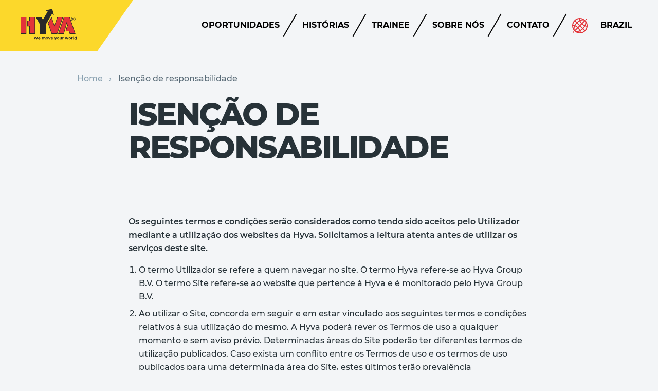

--- FILE ---
content_type: text/html; charset=utf-8
request_url: https://www.hyvacareer.com/pt-br/disclaimer/
body_size: 12397
content:
<!DOCTYPE html>
<html lang="pt-BR" dir="ltr">

<head>
    
<script>
    window.dataLayer = window.dataLayer || [];
    dataLayer.push({
        'event': 'init',
        'page': {
            'type': 'CareerContentPage',
            'language': 'pt',
            'country': 'br',
            'locale': 'pt-br',
        }
    });
</script>


    <!-- Google Tag Manager -->
<script type="text/javascript">
    window.dataLayer = window.dataLayer || [];
    
    function gtag() {
        dataLayer.push(arguments);
    }
    gtag("consent", "default", {
        ad_user_data: "denied",
        ad_personalization: "denied",
        ad_storage: "denied",
        analytics_storage: "denied",
        personalization_storage: "denied",
        functionality_storage: "denied",
        security_storage: "denied",
        wait_for_update: 500
    });
    gtag("set", "ads_data_redaction", true);

    (function (w, d, s, l, i) {
    w[l] = w[l] || []; w[l].push(

        { 'gtm.start': new Date().getTime(), event: 'gtm.js' }
    ); var f = d.getElementsByTagName(s)[0],
        j = d.createElement(s), dl = l != 'dataLayer' ? '&l=' + l : ''; j.async = true; j.src =
            'https://www.googletagmanager.com/gtm.js?id=' + i + dl; f.parentNode.insertBefore(j, f);
    })(window, document, 'script', 'dataLayer', 'GTM-MH2FVZZ');</script>
<!-- End Google Tag Manager -->

    <meta charset="UTF-8">
    <meta http-equiv="X-UA-Compatible" content="IE=edge"/>
    <meta name="author" content="Hyva Corporate Career">
    <meta name="description" content="Os seguintes termos e condi&#xE7;&#xF5;es ser&#xE3;o considerados como tendo sido aceitos pelo Utilizador mediante o uso dos websites da Hyva. Pedimos a sua leitura cuidadosa antes de utilizar os servi&#xE7;os deste site.">
    <meta name="viewport" content="width=device-width, initial-scale=1.0, maximum-scale=1.0">

    <meta property="og:url" content="https://www.hyvacareer.com/pt-br/disclaimer/"/>
    <meta property="og:type" content="website"/>
    <meta property="og:title" content="Isen&#xE7;&#xE3;o de responsabilidade"/>
    <meta property="og:description" content="Os seguintes termos e condi&#xE7;&#xF5;es ser&#xE3;o considerados como tendo sido aceitos pelo Utilizador mediante o uso dos websites da Hyva. Pedimos a sua leitura cuidadosa antes de utilizar os servi&#xE7;os deste site."/>
    <meta property="og:image" content="https://www.hyvacareer.com/assets/svg/brand/logo.svg"/>

    <!-- Schema.org markup for Google+ -->
    <meta itemprop="name" content="Isen&#xE7;&#xE3;o de responsabilidade">
    <meta itemprop="description" content="Os seguintes termos e condi&#xE7;&#xF5;es ser&#xE3;o considerados como tendo sido aceitos pelo Utilizador mediante o uso dos websites da Hyva. Pedimos a sua leitura cuidadosa antes de utilizar os servi&#xE7;os deste site.">
    <meta itemprop="image" content="https://www.hyvacareer.com/assets/svg/brand/logo.svg">

    <!-- Twitter Card data -->
    <meta name="twitter:card" content="summary_large_image">
    <meta name="twitter:site" content="@hyvaglobal">
    <meta name="twitter:title" content="Isen&#xE7;&#xE3;o de responsabilidade">
    <meta name="twitter:description" content="Os seguintes termos e condi&#xE7;&#xF5;es ser&#xE3;o considerados como tendo sido aceitos pelo Utilizador mediante o uso dos websites da Hyva. Pedimos a sua leitura cuidadosa antes de utilizar os servi&#xE7;os deste site.">
    <meta name="twitter:creator" content="@hyvaglobal">
    <meta name="twitter:image" content="https://www.hyvacareer.com/assets/svg/brand/logo.svg">

    <link href="https://www.hyvacareer.com/pt-br/disclaimer/" rel="canonical" />

    
<script>
        (function () {
            /**
            * This file provides the main app with all API endpoints,
            * and informs it about the current environment it is running on.
            */
            var environment = 'Production';
            var endpoint = 'https://www.hyvacareer.com/';
            window.EnvironmentSettings = {};
            window.EnvironmentSettings.endpoint = endpoint;
            window.EnvironmentSettings.environment = environment;
        })();
</script>

        <title>Isen&#xE7;&#xE3;o de responsabilidade - Hyva Career</title>

    <!-- Font styles -->
    <style>
        /* montserrat-regular */
        @font-face {
            font-family: 'Montserrat';
            font-style: normal;
            font-weight: 400;
            src: local(''), url('/assets/fonts/Montserrat-Regular.woff2') format('woff2'), /* Chrome 26+, Opera 23+, Firefox 39+ */
            url('/assets/fonts/Montserrat-Regular.woff') format('woff'); /* Chrome 6+, Firefox 3.6+, IE 9+, Safari 5.1+ */
        }

        @font-face {
            font-family: 'Montserrat';
            font-style: italic;
            font-weight: 400;
            src: local(''), url('/assets/fonts/Montserrat-Italic.woff2') format('woff2'), /* Chrome 26+, Opera 23+, Firefox 39+ */
            url('/assets/fonts/Montserrat-Italic.woff') format('woff'); /* Chrome 6+, Firefox 3.6+, IE 9+, Safari 5.1+ */
        }
        /* montserrat-medium */
        @font-face {
            font-family: 'Montserrat';
            font-style: normal;
            font-weight: 500;
            src: local(''), url('/assets/fonts/Montserrat-Medium.woff2') format('woff2'), /* Chrome 26+, Opera 23+, Firefox 39+ */
            url('/assets/fonts/Montserrat-Medium.woff') format('woff'); /* Chrome 6+, Firefox 3.6+, IE 9+, Safari 5.1+ */
        }

        @font-face {
            font-family: 'Montserrat';
            font-style: italic;
            font-weight: 500;
            src: local(''), url('/assets/fonts/Montserrat-MediumItalic.woff2') format('woff2'), /* Chrome 26+, Opera 23+, Firefox 39+ */
            url('/assets/fonts/Montserrat-MediumItalic.woff') format('woff'); /* Chrome 6+, Firefox 3.6+, IE 9+, Safari 5.1+ */
        }
        /* montserrat-semi bold */
        @font-face {
            font-family: 'Montserrat';
            font-style: normal;
            font-weight: 600;
            src: local(''), url('/assets/fonts/Montserrat-SemiBold.woff2') format('woff2'), /* Chrome 26+, Opera 23+, Firefox 39+ */
            url('/assets/fonts/Montserrat-SemiBold.woff') format('woff'); /* Chrome 6+, Firefox 3.6+, IE 9+, Safari 5.1+ */
        }

        @font-face {
            font-family: 'Montserrat';
            font-style: italic;
            font-weight: 600;
            src: local(''), url('/assets/fonts/Montserrat-SemiBoldItalic.woff2') format('woff2'), /* Chrome 26+, Opera 23+, Firefox 39+ */
            url('/assets/fonts/Montserrat-SemiBoldItalic.woff') format('woff'); /* Chrome 6+, Firefox 3.6+, IE 9+, Safari 5.1+ */
        }
        /* montserrat-bold */
        @font-face {
            font-family: 'Montserrat';
            font-style: normal;
            font-weight: 700;
            src: local(''), url('/assets/fonts/Montserrat-Bold.woff2') format('woff2'), /* Chrome 26+, Opera 23+, Firefox 39+ */
            url('/assets/fonts/Montserrat-Bold.woff') format('woff'); /* Chrome 6+, Firefox 3.6+, IE 9+, Safari 5.1+ */
        }

        @font-face {
            font-family: 'Montserrat';
            font-style: italic;
            font-weight: 700;
            src: local(''), url('/assets/fonts/Montserrat-BoldItalic.woff2') format('woff2'), /* Chrome 26+, Opera 23+, Firefox 39+ */
            url('/assets/fonts/Montserrat-BoldItalic.woff') format('woff'); /* Chrome 6+, Firefox 3.6+, IE 9+, Safari 5.1+ */
        }
        /* montserrat-extra bold */
        @font-face {
            font-family: 'Montserrat';
            font-style: normal;
            font-weight: 800;
            src: local(''), url('/assets/fonts/Montserrat-ExtraBold.woff2') format('woff2'), /* Chrome 26+, Opera 23+, Firefox 39+ */
            url('/assets/fonts/Montserrat-ExtraBold.woff') format('woff'); /* Chrome 6+, Firefox 3.6+, IE 9+, Safari 5.1+ */
        }

        @font-face {
            font-family: 'Montserrat';
            font-style: italic;
            font-weight: 800;
            src: local(''), url('/assets/fonts/Montserrat-ExtraBoldItalic.woff2') format('woff2'), /* Chrome 26+, Opera 23+, Firefox 39+ */
            url('/assets/fonts/Montserrat-ExtraBoldItalic.woff') format('woff'); /* Chrome 6+, Firefox 3.6+, IE 9+, Safari 5.1+ */
        }
    </style>

    <!-- Style sheets -->
    <link lazyload rel="stylesheet" href="/assets-career/css/main.css?v=kVkc4WBsqGgjd3aFO04rDTZgERzFLXI0lCX6XmjdmUM" />
    <link rel="preconnect" href="https://googletagmanager.com/">
    <link rel="preconnect" href="https://google-analytics.com/">
    <link rel="dns-prefetch" href="https://googletagmanager.com/">
    <link rel="dns-prefetch" href="https://google-analytics.com/">
    <link rel="preload" href="/assets-career/js/main-es.js?v=dIuPqIwaHhVobAOADEaT9MO2zSjH9tOeZmnvKNqR8wk" as="script" />
    <link rel="preload" href="/assets-career/css/main.css?v=kVkc4WBsqGgjd3aFO04rDTZgERzFLXI0lCX6XmjdmUM" as="style" />

    <!-- Favicons -->
    <link rel="apple-touch-icon" sizes="180x180" href="/assets-career/images/favicons/apple-touch-icon.png">
    <link rel="icon" type="image/png" sizes="32x32" href="/assets-career/images/favicons/favicon-32x32.png">
    <link rel="icon" type="image/png" sizes="16x16" href="/assets-career/images/favicons/favicon-16x16.png">
    <link rel="manifest" href="/assets-career/images/favicons/site.webmanifest">
    <link rel="mask-icon" href="/assets-career/images/favicons/safari-pinned-tab.svg" color="#000000">
    <link rel="shortcut icon" href="/assets-career/images/favicons/favicon.ico">
    <meta name="msapplication-TileColor" content="#ffc40d">
    <meta name="msapplication-config" content="/assets-career/images/favicons/browserconfig.xml">
    <meta name="theme-color" content="#ffffff">

    <link rel="preload" href="/assets/fonts/Montserrat-Regular.woff2" as="font" type="font/woff2" crossorigin>
    <link rel="preload" href="/assets/fonts/Montserrat-Regular.woff" as="font" type="font/woff" crossorigin>
    <link rel="preload" href="/assets/fonts/Montserrat-Medium.woff2" as="font" type="font/woff2" crossorigin>
    <link rel="preload" href="/assets/fonts/Montserrat-Medium.woff" as="font" type="font/woff" crossorigin>
    <link rel="preload" href="/assets/fonts/Montserrat-Bold.woff2" as="font" type="font/woff2" crossorigin>
    <link rel="preload" href="/assets/fonts/Montserrat-Bold.woff" as="font" type="font/woff" crossorigin>
    <link rel="preload" href="/assets/fonts/Montserrat-ExtraBold.woff2" as="font" type="font/woff2" crossorigin>
    <link rel="preload" href="/assets/fonts/Montserrat-ExtraBold.woff" as="font" type="font/woff" crossorigin>

    <link rel="preconnect" href="//app.usercentrics.eu">
    <link rel="preconnect" href="//api.usercentrics.eu">
    <link rel="preload" href="//app.usercentrics.eu/browser-ui/latest/loader.js" as="script">

    <script id="usercentrics-cmp" data-settings-id="JLuT3Pj1S7hA61" src="https://app.usercentrics.eu/browser-ui/latest/loader.js" async></script>
</head>

<body id="body">
    

    

<header class="c-header" condenses reveals js-hook-header>
    <a href="/pt-br/" class="header__logo" data-gtm-nav-link="Home" js-hook-nav-link>
        <svg class="svg--brand-logo" xmlns="http://www.w3.org/2000/svg" viewBox="0 0 109 61" width="109" height="61"><g fill="#292929"><path d="M31.4 57l-1-3.1h-1.3l-.9 3.1-1.1-3.1h-1.3l1.9 5.4h.9l1.2-3.7 1.2 3.7h.9l1.9-5.4h-1.3zM36.3 55.1c-.6 0-1.1.2-1.5.6-.4.4-.6.9-.6 1.6s.2 1.2.6 1.6c.4.4.9.6 1.6.6.6 0 1.2-.2 1.7-.7l-.7-.8c-.3.3-.6.4-1 .4-.3 0-.5-.1-.7-.2-.2-.1-.3-.3-.4-.6h3.1V57c0-.6-.2-1.1-.6-1.4-.4-.3-.9-.5-1.5-.5zm-.9 1.7c0-.2.1-.4.3-.6.2-.1.4-.2.6-.2.2 0 .4.1.6.2.2.1.3.3.3.6h-1.8zM46.6 55.1c-.3 0-.6.1-.8.2-.3.1-.5.3-.7.6-.1-.2-.3-.4-.5-.6-.2-.2-.5-.2-.7-.2-.4 0-.8.2-1.1.5v-.5h-1.2v4.2h1.2V57c0-.3.1-.6.3-.7.2-.2.4-.3.6-.3.2 0 .4.1.5.2.1.2.2.4.2.7v2.3h1.2v-2.3c0-.3.1-.6.3-.7.2-.2.4-.3.6-.3.5 0 .7.3.7 1v2.3h1.2v-2.6c0-.6-.2-1-.5-1.3-.4-.1-.8-.2-1.3-.2zM51.4 55.1c-.6 0-1.2.2-1.6.6-.4.4-.6.9-.6 1.5s.2 1.1.6 1.5c.4.4 1 .6 1.6.6.6 0 1.2-.2 1.6-.6.4-.4.6-.9.6-1.5s-.2-1.1-.6-1.5c-.4-.4-1-.6-1.6-.6zm.7 3c-.2.2-.4.3-.8.3-.3 0-.6-.1-.8-.3-.2-.2-.3-.5-.3-.8 0-.3.1-.6.3-.8.2-.2.4-.3.8-.3.3 0 .6.1.8.3.2.2.3.5.3.8 0 .3-.1.6-.3.8zM56.2 57.8l-1-2.7H54l1.6 4.2h1.2l1.7-4.2h-1.2zM61.1 55.1c-.6 0-1.1.2-1.5.6-.4.4-.6.9-.6 1.6s.2 1.2.6 1.6c.4.4.9.6 1.6.6.6 0 1.2-.2 1.7-.7l-.7-.8c-.3.3-.6.4-1 .4-.3 0-.5-.1-.7-.2-.2-.1-.3-.3-.4-.6h3.1V57c0-.6-.2-1.1-.6-1.4-.4-.3-.9-.5-1.5-.5zm-.9 1.7c0-.2.1-.4.3-.6.2-.1.4-.2.6-.2.2 0 .4.1.6.2.2.1.3.3.3.6h-1.8zM68.1 57.8l-1-2.6h-1.3c1.1 2.7 1.6 4.2 1.6 4.3 0 .1 0 .2-.1.3-.1.1-.2.2-.3.2-.2 0-.4-.1-.6-.3l-.5.9c.4.3.8.5 1.2.5.3 0 .6-.1.8-.2.2-.2.4-.4.5-.7l2-5h-1.3l-1 2.6zM73 55.1c-.6 0-1.2.2-1.6.6-.4.4-.6.9-.6 1.5s.2 1.1.6 1.5c.4.4 1 .6 1.6.6.6 0 1.2-.2 1.6-.6.4-.4.6-.9.6-1.5s-.2-1.1-.6-1.5c-.5-.4-1-.6-1.6-.6zm.7 3c-.2.2-.4.3-.8.3-.3 0-.6-.1-.8-.3-.2-.2-.3-.5-.3-.8 0-.3.1-.6.3-.8.2-.2.4-.3.8-.3.3 0 .6.1.8.3.2.2.3.5.3.8 0 .3-.1.6-.3.8zM78.9 57.4c0 .3-.1.6-.3.7-.2.2-.4.3-.6.3-.5 0-.7-.3-.7-1v-2.3h-1.2v2.5c0 .6.2 1 .5 1.3.3.3.7.4 1.2.4s.8-.2 1.1-.6v.6h1.2v-4.2h-1.2v2.3zM83.1 55.3c-.2.1-.4.3-.6.4v-.6h-1.2v4.2h1.2v-1.8c0-.4.1-.7.3-1 .2-.2.4-.4.8-.4h.2V55c-.3.1-.5.1-.7.3zM91.2 57.7l-.8-2.6h-1.1l-.9 2.6-.8-2.6h-1.2l1.4 4.2H89l.8-2.2.8 2.2h1.2l1.5-4.2H92zM95.9 55.1c-.6 0-1.2.2-1.6.6-.4.4-.6.9-.6 1.5s.2 1.1.6 1.5c.4.4 1 .6 1.6.6.6 0 1.2-.2 1.6-.6.4-.4.6-.9.6-1.5s-.2-1.1-.6-1.5c-.4-.4-.9-.6-1.6-.6zm.8 3c-.2.2-.4.3-.8.3-.3 0-.6-.1-.8-.3-.2-.2-.3-.5-.3-.8 0-.3.1-.6.3-.8.2-.2.4-.3.8-.3.3 0 .6.1.8.3.2.2.3.5.3.8 0 .3-.1.6-.3.8zM100.9 55.3c-.2.1-.4.3-.6.4v-.6h-1.2v4.2h1.2v-1.8c0-.4.1-.7.3-1 .2-.2.4-.4.8-.4h.2V55c-.2.1-.5.1-.7.3zM102.5 53.6h1.2v5.8h-1.2zM107.8 53.6v2.1c-.3-.4-.7-.5-1.3-.5-.5 0-1 .2-1.3.6-.4.4-.6.9-.6 1.5s.2 1.1.6 1.6c.4.4.8.6 1.3.6s.9-.2 1.2-.6v.6h1.2v-5.8h-1.1zm-.2 4.5c-.2.2-.4.3-.7.3-.3 0-.5-.1-.7-.3-.2-.2-.3-.5-.3-.8s.1-.6.3-.9c.2-.2.4-.3.7-.3.3 0 .5.1.7.3.2.2.3.5.3.9-.1.3-.2.6-.3.8zM91.7 35.1h-1.8l-2.4 9h6.7l1.4 4.8h11.2l-11.2-33H84.3l-11.2 33h11.2l5.6-20.2zM64.8 12.2L61.5 0 49.1 3.2l3.7 2.1-9.3 16-3.1-5.4H29.3l8.6 14.9v18.1h11.2V30.8l12-20.7zM0 15.9h11.2v33H0zM28.3 48.9v-33H17.1v7.2h-4.3v11.1h4.3v14.7z"/><path d="M53.2 28.1l7.1 20.8h11.2l11.3-33H71.5l-5.6 16.5-5.6-16.5zM100.6 23.5c.6.3 1.3.5 2.1.5.6 0 1.4-.2 2-.5.6-.3 1.2-.9 1.5-1.5.3-.6.5-1.3.5-2s-.2-1.4-.6-2c-.3-.6-.9-1.1-1.5-1.5-.6-.3-1.3-.5-1.9-.5-.6 0-1.4.2-2.1.6-.6.3-1.2.8-1.5 1.5-.3.6-.5 1.3-.5 2 0 .6.2 1.4.5 2 .3.6.8 1.1 1.5 1.4zm-.9-5.2c.3-.5.7-1 1.2-1.2.5-.3 1.1-.4 1.7-.4.5 0 1.2.2 1.7.4s1 .8 1.2 1.3c.3.5.4 1.1.4 1.7 0 .6-.2 1.2-.4 1.7-.3.5-.8 1-1.3 1.2-.5.3-1.1.4-1.6.4-.6 0-1.2-.2-1.7-.4s-1-.7-1.2-1.2c-.3-.5-.4-1.1-.4-1.6 0-.8.2-1.4.4-1.9z"/><path d="M101.6 20.3h.4c.2 0 .4.1.6.2.1.1.4.6.8 1.1l.4.6h.8l-.6-.8c-.3-.4-.5-.8-.6-.9-.1-.1-.3-.2-.4-.3.4 0 .7-.1 1-.4.2-.2.3-.5.3-.8 0-.2-.1-.4-.3-.6-.1-.2-.3-.4-.5-.4-.2-.1-.6-.1-1.1-.1h-1.5v4.4h.7v-2zm0-1.9h.8c.3 0 .6.1.7.1.1 0 .3.1.3.3.1.1.1.2.1.3 0 .2-.1.4-.3.5-.1.1-.4.1-.8.1h-.8v-1.3z"/></g><g fill="#E33439"><path d="M.9 16.8h9.5V48H.9zM18 23.9h-4.3v9.5H18V48h9.4V16.8H18zM72.2 16.8l-6.3 18.3L60.2 18l-6 10.2L61 48h9.9l10.6-31.2zM95 16.8H85L74.3 48h9.4l6.2-22.5 3 10.4h-2.3l-2 7.4h6.3l1.3 4.7h9.4z"/></g></svg>
    </a>
    <div class="o-container">
        <nav class="header__navigation">
            <ul class="c-list-slashed">
                        <li class="list-slashed__listitem u-hidden-max-md">
                            <a href="/pt-br/vacancies/" class="list-slashed__link" js-hook-nav-link data-gtm-nav-link="Oportunidades">
                                <span class="list-slashed__link-label">
                                    Oportunidades
                                </span>
                            </a>
                        </li>
                        <li class="list-slashed__listitem u-hidden-max-md">
                            <a href="/pt-br/stories/" class="list-slashed__link" js-hook-nav-link data-gtm-nav-link="Hist&#xF3;rias">
                                <span class="list-slashed__link-label">
                                    Hist&#xF3;rias
                                </span>
                            </a>
                        </li>
                        <li class="list-slashed__listitem u-hidden-max-md">
                            <a href="/pt-br/partners/" class="list-slashed__link" js-hook-nav-link data-gtm-nav-link="Trainee">
                                <span class="list-slashed__link-label">
                                    Trainee
                                </span>
                            </a>
                        </li>
                        <li class="list-slashed__listitem u-hidden-max-md">
                            <a href="/pt-br/about/" class="list-slashed__link" js-hook-nav-link data-gtm-nav-link="Sobre n&#xF3;s">
                                <span class="list-slashed__link-label">
                                    Sobre n&#xF3;s
                                </span>
                            </a>
                        </li>
                        <li class="list-slashed__listitem u-hidden-max-md">
                            <a href="/pt-br/contact/" class="list-slashed__link" js-hook-nav-link data-gtm-nav-link="Contato">
                                <span class="list-slashed__link-label">
                                    Contato
                                </span>
                            </a>
                        </li>

                <li class="list-slashed__listitem u-hidden-min-lg">
                    <a href="" class="list-slashed__link" js-hook-nav-button>
                        <span class="list-slashed__link-label">
                            Menu
                        </span>
                    </a>
                </li>

                    <li class="list-slashed__listitem header__language-button has-icon">
                        <a href="" class="list-slashed__link" js-hook-language-button js-hook-nav-link data-gtm-nav-link="Language Menu">
                            <span class="list-slashed__link-icon">
                                <svg class="svg--icons-world" width="30" height="30" viewBox="0 0 30 30" version="1.1" xmlns="http://www.w3.org/2000/svg"><path fill="currentColor" d="M25.62 4.386c-3.204-3.203-7.504-4.65-11.7-4.347-.022 0-.045-.003-.07-.003-.026.003-.052.01-.077.013a14.933 14.933 0 00-9.388 4.336 14.934 14.934 0 00-4.337 9.387c-.003.026-.01.049-.012.074 0 .022 0 .045.003.07-.3 4.196 1.143 8.496 4.346 11.698s7.507 4.65 11.703 4.347c.023 0 .041.003.063.003.027-.003.052-.01.074-.013a14.952 14.952 0 009.388-4.337 14.93 14.93 0 004.336-9.383.317.317 0 00.013-.08c.004-.022-.003-.047-.003-.07.31-4.196-1.137-8.496-4.34-11.695zm-1.243 9.517a16.882 16.882 0 01-4.182-2.794l4.69-4.69c1.073 1.785.82 4.56-.508 7.484zm-.842 1.635a21.905 21.905 0 01-2.856 3.835l-4.374-4.375 2.59-2.586a18.77 18.77 0 004.64 3.126zm.05-10.418l-4.69 4.693A17.004 17.004 0 0116.1 5.63c2.928-1.331 5.699-1.583 7.484-.51zm-3.988-2.453c-1.325.16-2.736.572-4.173 1.214a13.055 13.055 0 01-.48-2.046 13.226 13.226 0 014.653.833zM14.466 6.47a18.692 18.692 0 003.129 4.64l-2.59 2.589-4.375-4.374a21.775 21.775 0 013.836-2.855zm-.76 8.529l-2.587 2.586a18.937 18.937 0 00-4.64-3.13 21.894 21.894 0 012.855-3.834l4.372 4.377zm-.594-13.015c.128.916.347 1.833.654 2.74a23.855 23.855 0 00-4.441 3.298L6.374 5.07a13.076 13.076 0 016.738-3.085zM2.673 19.59a13.148 13.148 0 01-.83-4.649c.683.099 1.367.262 2.047.48-.645 1.43-1.057 2.84-1.217 4.169zm-.683-6.485a13.074 13.074 0 013.085-6.737l2.953 2.954a23.892 23.892 0 00-3.298 4.44c-.91-.31-1.827-.53-2.74-.657zm3.643 2.989a16.88 16.88 0 014.183 2.793l-4.694 4.694c-1.069-1.789-.817-4.563.511-7.487zm.792 8.783l4.694-4.693a17.002 17.002 0 012.794 4.182c-2.928 1.332-5.702 1.584-7.488.511zm3.989 2.452c1.325-.16 2.736-.571 4.173-1.216.217.68.377 1.363.479 2.047a13.17 13.17 0 01-4.652-.83zm5.131-3.802a18.694 18.694 0 00-3.13-4.64l2.59-2.59 4.376 4.375a21.774 21.774 0 01-3.836 2.855zm1.354 4.486a15.035 15.035 0 00-.654-2.74 23.87 23.87 0 004.44-3.295l2.954 2.953a13.113 13.113 0 01-6.74 3.081zm8.037-4.384l-2.954-2.954c1.335-1.434 2.44-2.934 3.299-4.44.907.306 1.824.529 2.74.656a13.047 13.047 0 01-3.085 6.738zm1.188-9.05c.645-1.433 1.054-2.844 1.214-4.172.555 1.497.836 3.072.83 4.652a12.75 12.75 0 01-2.044-.48zM27.149 3.778c.237 0 .47-.089.651-.268l.712-.712a.915.915 0 000-1.3.915.915 0 00-1.299 0l-.713.712a.916.916 0 00.649 1.568zM2.214 26.49l-.713.712a.916.916 0 00.652 1.568c.236 0 .47-.09.651-.268l.712-.713a.914.914 0 000-1.299.918.918 0 00-1.302 0z"/></svg>
                            </span>
                            <span class="list-slashed__link-label" dir="ltr">
                                Brazil
                            </span>
                        </a>
                    </li>
            </ul>
        </nav>
    </div>
</header>

    <section class="c-main-navigation" id="main-navigation" js-hook-navigation>
        <div class="main-navigation__top">
            <div class="o-container">
                <a role="button" class="c-button--close main-navigation__close" js-hook-nav-button>
                    <span class="button__label">Fechar</span>
                    <span class="button__icon">
                        <svg class="svg--icons-close" width="34" height="34" viewBox="0 0 34 34" fill="none" xmlns="http://www.w3.org/2000/svg"><path fill-rule="evenodd" clip-rule="evenodd" d="M9.192 7.778L7.072 9.9l7.777 7.778-7.07 7.07 2.12 2.122 7.072-7.071 7.07 7.071 2.122-2.121-7.071-7.071L26.87 9.9 24.75 7.778l-7.778 7.778-7.779-7.778z" fill="currentColor"/></svg>
                    </span>
                </a>
            </div>
        </div>

        <nav class="main-navigation__nav">
            <ul class="main-navigation__list">
                    <li class="list-slashed__listitem u-hidden-max-md">
                        <a href="/pt-br/vacancies/" class="list-slashed__link">
                            <span class="list-slashed__link-label">
                                Oportunidades
                            </span>
                        </a>
                    </li>
                    <li class="main-navigation__subnavitem">
                        <a href="/pt-br/vacancies/" class="main-navigation__subnav-link"
                           data-gtm-nav-link="Oportunidades" js-hook-nav-link>
                            <span>Oportunidades</span>
                            <span class="main-navigation__subnav-link-icon">
                                <svg class="svg--icons-arrow-right" xmlns="http://www.w3.org/2000/svg" fill="none" viewBox="0 0 24 24" width="24" height="24"><path fill="currentColor" fill-rule="evenodd" d="M22.686 12.264l-7.581 8.25-2.21-2.029 4.31-4.69H2v-3h15.06l-4.633-4.747 2.147-2.096 8.112 8.312z" clip-rule="evenodd"/></svg>
                            </span>
                        </a>
                    </li>
                    <li class="list-slashed__listitem u-hidden-max-md">
                        <a href="/pt-br/stories/" class="list-slashed__link">
                            <span class="list-slashed__link-label">
                                Hist&#xF3;rias
                            </span>
                        </a>
                    </li>
                    <li class="main-navigation__subnavitem">
                        <a href="/pt-br/stories/" class="main-navigation__subnav-link"
                           data-gtm-nav-link="Hist&#xF3;rias" js-hook-nav-link>
                            <span>Hist&#xF3;rias</span>
                            <span class="main-navigation__subnav-link-icon">
                                <svg class="svg--icons-arrow-right" xmlns="http://www.w3.org/2000/svg" fill="none" viewBox="0 0 24 24" width="24" height="24"><path fill="currentColor" fill-rule="evenodd" d="M22.686 12.264l-7.581 8.25-2.21-2.029 4.31-4.69H2v-3h15.06l-4.633-4.747 2.147-2.096 8.112 8.312z" clip-rule="evenodd"/></svg>
                            </span>
                        </a>
                    </li>
                    <li class="list-slashed__listitem u-hidden-max-md">
                        <a href="/pt-br/partners/" class="list-slashed__link">
                            <span class="list-slashed__link-label">
                                Trainee
                            </span>
                        </a>
                    </li>
                    <li class="main-navigation__subnavitem">
                        <a href="/pt-br/partners/" class="main-navigation__subnav-link"
                           data-gtm-nav-link="Trainee" js-hook-nav-link>
                            <span>Trainee</span>
                            <span class="main-navigation__subnav-link-icon">
                                <svg class="svg--icons-arrow-right" xmlns="http://www.w3.org/2000/svg" fill="none" viewBox="0 0 24 24" width="24" height="24"><path fill="currentColor" fill-rule="evenodd" d="M22.686 12.264l-7.581 8.25-2.21-2.029 4.31-4.69H2v-3h15.06l-4.633-4.747 2.147-2.096 8.112 8.312z" clip-rule="evenodd"/></svg>
                            </span>
                        </a>
                    </li>
                    <li class="list-slashed__listitem u-hidden-max-md">
                        <a href="/pt-br/about/" class="list-slashed__link">
                            <span class="list-slashed__link-label">
                                Sobre n&#xF3;s
                            </span>
                        </a>
                    </li>
                    <li class="main-navigation__subnavitem">
                        <a href="/pt-br/about/" class="main-navigation__subnav-link"
                           data-gtm-nav-link="Sobre n&#xF3;s" js-hook-nav-link>
                            <span>Sobre n&#xF3;s</span>
                            <span class="main-navigation__subnav-link-icon">
                                <svg class="svg--icons-arrow-right" xmlns="http://www.w3.org/2000/svg" fill="none" viewBox="0 0 24 24" width="24" height="24"><path fill="currentColor" fill-rule="evenodd" d="M22.686 12.264l-7.581 8.25-2.21-2.029 4.31-4.69H2v-3h15.06l-4.633-4.747 2.147-2.096 8.112 8.312z" clip-rule="evenodd"/></svg>
                            </span>
                        </a>
                    </li>
                    <li class="list-slashed__listitem u-hidden-max-md">
                        <a href="/pt-br/contact/" class="list-slashed__link">
                            <span class="list-slashed__link-label">
                                Contato
                            </span>
                        </a>
                    </li>
                    <li class="main-navigation__subnavitem">
                        <a href="/pt-br/contact/" class="main-navigation__subnav-link"
                           data-gtm-nav-link="Contato" js-hook-nav-link>
                            <span>Contato</span>
                            <span class="main-navigation__subnav-link-icon">
                                <svg class="svg--icons-arrow-right" xmlns="http://www.w3.org/2000/svg" fill="none" viewBox="0 0 24 24" width="24" height="24"><path fill="currentColor" fill-rule="evenodd" d="M22.686 12.264l-7.581 8.25-2.21-2.029 4.31-4.69H2v-3h15.06l-4.633-4.747 2.147-2.096 8.112 8.312z" clip-rule="evenodd"/></svg>
                            </span>
                        </a>
                    </li>
            </ul>
        </nav>
    </section>

<section class="c-language-select" id="language-select" js-hook-language-select>
    <div class="language-select__top">
        <div class="o-container">
            <span class="language-select__title">Selecione seu país</span>
            <a role="button" class="c-button--close language-select__close" js-hook-language-button>
                <span class="button__label">Fechar</span>
                <span class="button__icon">
                    <svg class="svg--icons-close" width="34" height="34" viewBox="0 0 34 34" fill="none" xmlns="http://www.w3.org/2000/svg"><path fill-rule="evenodd" clip-rule="evenodd" d="M9.192 7.778L7.072 9.9l7.777 7.778-7.07 7.07 2.12 2.122 7.072-7.071 7.07 7.071 2.122-2.121-7.071-7.071L26.87 9.9 24.75 7.778l-7.778 7.778-7.779-7.778z" fill="currentColor"/></svg>
                </span>
            </a>
        </div>
    </div>

    <nav class="language-select__nav">
        <div class="language-select__nav-container">
            <div class="o-container">
                <a href="/en/" class="language-select__global">
                    Global site 
                    <span class="language-select__global-lang">(Inglês)</span>
                </a>
                <ul class="language-select__list">

                        <li class="language-select__region">
                            <span class="language-select__region-title">Am&#xE9;ricas</span>
                            <ul class="language-select__countries">
                                    <li class="language-select__country">
<li class="language-select__country"><a href="/pt-br/disclaimer/" class="language-select__link" js-hook-toggle data-toggle-active-class="has--active-multilang" data-gtm-country="Brazil" js-hook-gtm-country><span>Brazil</span></a></li>                                    </li>
                                    <li class="language-select__country">
<li class="language-select__country"><a href="/es-cl/disclaimer/" class="language-select__link" js-hook-toggle data-toggle-active-class="has--active-multilang" data-gtm-country="Chile" js-hook-gtm-country><span>Chile</span></a></li>                                    </li>
                                    <li class="language-select__country">
<li class="language-select__country"><a href="/es-mx/disclaimer/" class="language-select__link" js-hook-toggle data-toggle-active-class="has--active-multilang" data-gtm-country="Mexico" js-hook-gtm-country><span>Mexico</span></a></li>                                    </li>
                                    <li class="language-select__country">
<li class="language-select__country"><a href="/en-us/disclaimer/" class="language-select__link" js-hook-toggle data-toggle-active-class="has--active-multilang" data-gtm-country="United States" js-hook-gtm-country><span>United States</span></a></li>                                    </li>
                            </ul>
                        </li>
                        <li class="language-select__region">
                            <span class="language-select__region-title">&#xC1;sia-Pac&#xED;fico</span>
                            <ul class="language-select__countries">
                                    <li class="language-select__country">
<li class="language-select__country"><a href="/en-au/disclaimer/" class="language-select__link" js-hook-toggle data-toggle-active-class="has--active-multilang" data-gtm-country="Australia" js-hook-gtm-country><span>Australia</span></a></li>                                    </li>
                                    <li class="language-select__country">
<li class="language-select__country"><a href="/en-hk/disclaimer/" class="language-select__link" js-hook-toggle data-toggle-active-class="has--active-multilang" data-gtm-country="Hong Kong" js-hook-gtm-country><span>Hong Kong</span></a></li>                                    </li>
                                    <li class="language-select__country">
<li class="language-select__country"><a href="/en-in/disclaimer/" class="language-select__link" js-hook-toggle data-toggle-active-class="has--active-multilang" data-gtm-country="India" js-hook-gtm-country><span>India</span></a></li>                                    </li>
                                    <li class="language-select__country">
<li class="language-select__country"><a href="/en-id/disclaimer/" class="language-select__link" js-hook-toggle data-toggle-active-class="has--active-multilang" data-gtm-country="Indonesia" js-hook-gtm-country><span>Indonesia</span></a></li>                                    </li>
                                    <li class="language-select__country">
<li class="language-select__country"><a href="/en-my/disclaimer/" class="language-select__link" js-hook-toggle data-toggle-active-class="has--active-multilang" data-gtm-country="Malaysia" js-hook-gtm-country><span>Malaysia</span></a></li>                                    </li>
                                    <li class="language-select__country">
<li class="language-select__country"><a href="/en-sg/disclaimer/" class="language-select__link" js-hook-toggle data-toggle-active-class="has--active-multilang" data-gtm-country="Singapore" js-hook-gtm-country><span>Singapore</span></a></li>                                    </li>
                                    <li class="language-select__country">
<li class="language-select__country"><a href="/en-th/disclaimer/" class="language-select__link" js-hook-toggle data-toggle-active-class="has--active-multilang" data-gtm-country="Thailand" js-hook-gtm-country><span>Thailand</span></a></li>                                    </li>
                            </ul>
                        </li>
                        <li class="language-select__region">
                            <span class="language-select__region-title">Europa</span>
                            <ul class="language-select__countries">
                                    <li class="language-select__country">
                                            <a role="button" class="language-select__link" js-hook-toggle data-toggle-active-class="has--active-multilang"
                                               data-gtm-country="Belgium" js-hook-gtm-country>
                                                <span>Belgium</span>
                                            </a>
                                            <ul class="language-select__multi-list">
<li class="language-select__multi-listitem"><a href="/nl-be/disclaimer/" class="language-select__multi-link"><span>Dutch</span></a></li><li class="language-select__multi-listitem"><a href="/fr-be/disclaimer/" class="language-select__multi-link"><span>French</span></a></li>                                            </ul>
                                    </li>
                                    <li class="language-select__country">
<li class="language-select__country"><a href="/cs-cz/disclaimer/" class="language-select__link" js-hook-toggle data-toggle-active-class="has--active-multilang" data-gtm-country="Czech Republic" js-hook-gtm-country><span>Czech Republic</span></a></li>                                    </li>
                                    <li class="language-select__country">
<li class="language-select__country"><a href="/fr-fr/clause-de-non-responsabilite/" class="language-select__link" js-hook-toggle data-toggle-active-class="has--active-multilang" data-gtm-country="France" js-hook-gtm-country><span>France</span></a></li>                                    </li>
                                    <li class="language-select__country">
<li class="language-select__country"><a href="/de-de/haftungsausschluss/" class="language-select__link" js-hook-toggle data-toggle-active-class="has--active-multilang" data-gtm-country="Germany" js-hook-gtm-country><span>Germany</span></a></li>                                    </li>
                                    <li class="language-select__country">
<li class="language-select__country"><a href="/hu-hu/disclaimer/" class="language-select__link" js-hook-toggle data-toggle-active-class="has--active-multilang" data-gtm-country="Hungary" js-hook-gtm-country><span>Hungary</span></a></li>                                    </li>
                                    <li class="language-select__country">
<li class="language-select__country"><a href="/it-it/disclaimer/" class="language-select__link" js-hook-toggle data-toggle-active-class="has--active-multilang" data-gtm-country="Italy" js-hook-gtm-country><span>Italy</span></a></li>                                    </li>
                                    <li class="language-select__country">
<li class="language-select__country"><a href="/nl-nl/disclaimer/" class="language-select__link" js-hook-toggle data-toggle-active-class="has--active-multilang" data-gtm-country="Netherlands" js-hook-gtm-country><span>Netherlands</span></a></li>                                    </li>
                                    <li class="language-select__country">
<li class="language-select__country"><a href="/pl-pl/disclaimer/" class="language-select__link" js-hook-toggle data-toggle-active-class="has--active-multilang" data-gtm-country="Poland" js-hook-gtm-country><span>Poland</span></a></li>                                    </li>
                                    <li class="language-select__country">
<li class="language-select__country"><a href="/pt-pt/disclaimer/" class="language-select__link" js-hook-toggle data-toggle-active-class="has--active-multilang" data-gtm-country="Portugal" js-hook-gtm-country><span>Portugal</span></a></li>                                    </li>
                                    <li class="language-select__country">
<li class="language-select__country"><a href="/ro-ro/disclaimer/" class="language-select__link" js-hook-toggle data-toggle-active-class="has--active-multilang" data-gtm-country="Romania" js-hook-gtm-country><span>Romania</span></a></li>                                    </li>
                                    <li class="language-select__country">
<li class="language-select__country"><a href="/es-es/descargo-de-responsabilidad/" class="language-select__link" js-hook-toggle data-toggle-active-class="has--active-multilang" data-gtm-country="Spain" js-hook-gtm-country><span>Spain</span></a></li>                                    </li>
                                    <li class="language-select__country">
<li class="language-select__country"><a href="/sv-se/disclaimer/" class="language-select__link" js-hook-toggle data-toggle-active-class="has--active-multilang" data-gtm-country="Sweden" js-hook-gtm-country><span>Sweden</span></a></li>                                    </li>
                                    <li class="language-select__country">
<li class="language-select__country"><a href="/en-gb/disclaimer/" class="language-select__link" js-hook-toggle data-toggle-active-class="has--active-multilang" data-gtm-country="United Kingdom" js-hook-gtm-country><span>United Kingdom</span></a></li>                                    </li>
                            </ul>
                        </li>
                        <li class="language-select__region">
                            <span class="language-select__region-title">Oriente M&#xE9;dio e &#xC1;frica</span>
                            <ul class="language-select__countries">
                                    <li class="language-select__country">
                                            <a role="button" class="language-select__link" js-hook-toggle data-toggle-active-class="has--active-multilang"
                                               data-gtm-country="Middle East and Africa" js-hook-gtm-country>
                                                <span>Middle East and Africa</span>
                                            </a>
                                            <ul class="language-select__multi-list">
<li class="language-select__multi-listitem"><a href="/ar-ae/disclaimer/" class="language-select__multi-link"><span>Arabic</span></a></li><li class="language-select__multi-listitem"><a href="/en-ae/disclaimer/" class="language-select__multi-link"><span>English</span></a></li>                                            </ul>
                                    </li>
                                    <li class="language-select__country">
                                            <a role="button" class="language-select__link" js-hook-toggle data-toggle-active-class="has--active-multilang"
                                               data-gtm-country="Southern Africa" js-hook-gtm-country>
                                                <span>Southern Africa</span>
                                            </a>
                                            <ul class="language-select__multi-list">
<li class="language-select__multi-listitem"><a href="/en-za/disclaimer/" class="language-select__multi-link"><span>English</span></a></li><li class="language-select__multi-listitem"><a href="/pt-ao/disclaimer/" class="language-select__multi-link"><span>Portuguese</span></a></li>                                            </ul>
                                    </li>
                                    <li class="language-select__country">
<li class="language-select__country"><a href="/tr-tr/disclaimer/" class="language-select__link" js-hook-toggle data-toggle-active-class="has--active-multilang" data-gtm-country="Turkey" js-hook-gtm-country><span>Turkey</span></a></li>                                    </li>
                            </ul>
                        </li>
                </ul>
            </div>
        </div>
    </nav>

</section>



    <main>
        <article >
            
<section class="c-hero  ">

    <!--breadcrumbs-->
    <div class="hero__breadcrumb">
    <div class="o-container">
        <div class="o-grid">
            <div class="o-col-12 o-col-10--md u-pre-1--md o-col-6--xlg">
                <div class="c-breadcrumb">
                    <span id="breadcrumb-label" class="u-sr-only">You are here:</span>
                    <ol class="breadcrumb__list" id="breadcrumb" aria-labelledby="breadcrumb-label" itemscope itemtype="http://schema.org/BreadcrumbList">
                        <li class="breadcrumb__list-item" itemprop="itemListElement" itemscope itemtype="http://schema.org/ListItem">
                            <a class="breadcrumb__item" itemprop="item" href="https://www.hyvacareer.com/pt-br/" title="Carreira">
                                <span itemprop="name">
                                    Home
                                </span>
                            </a>
                            <meta itemprop="position" content="1">
                        </li>

                        
                <li class='breadcrumb__list-item' itemprop='itemListElement' itemscope itemtype='http://schema.org/ListItem'>
                    <a class='breadcrumb__item breadcrumb__item--current' itemprop='item' title='Isenção de responsabilidade'>
                        <span itemprop='name'>Isenção de responsabilidade</span>
                    </a>
                    <meta itemprop='position' content='2' />
                </li>

                    </ol>
                </div>
            </div>
        </div>
    </div>
</div>    


    <div class="hero__content">
        <div class="o-container">
            <div class="o-grid">
                <div class="o-col-12 o-col-8--lg u-pre-2--lg u-post-2--lg o-col-8--xlg u-pre-2--xlg u-post-2--xlg">
                    <h1 class="hero__title"><span class="hero__title-content">Isenção de responsabilidade</span></h1>
                </div>
            </div>
        </div>
    </div>
</section>




<div>
    <section class="c-content-block" js-hook-inview>
        <div class="o-container">
            <div class="o-grid">
                <div class="o-col-12 o-col-10--md u-pre-1--md u-post-1--md o-col-8--xlg u-pre-2--xlg u-post-2--xlg">
                    <div class="content-block__components">
                        <div class="s-rich-text">
                            
<p><strong>Os seguintes termos e condições serão considerados como tendo sido aceitos pelo Utilizador mediante a utilização dos websites da Hyva. Solicitamos a leitura atenta antes de utilizar os serviços deste site.</strong></p>
<ol start="1" type="1">
<li>O termo Utilizador se refere a quem navegar no site. O termo Hyva refere-se ao Hyva Group B.V. O termo Site refere-se ao website que pertence à Hyva e é monitorado pelo Hyva Group B.V.</li>
<li>Ao utilizar o Site, concorda em seguir e em estar vinculado aos seguintes termos e condições relativos à sua utilização do mesmo. A Hyva poderá rever os Termos de uso a qualquer momento e sem aviso prévio. Determinadas áreas do Site poderão ter diferentes termos de utilização publicados. Caso exista um conflito entre os Termos de uso e os termos de uso publicados para uma determinada área do Site, estes últimos terão prevalência relativamente ao seu uso dessa área do Site.</li>
<li>A Hyva poderá a qualquer momento e por qualquer motivo cancelar o acesso de usuários. As provisões relativas à isenção de responsabilidade da garantia, precisão da informação e indenização sobreviverão a tal cancelamento. A Hyva poderá monitorizar o acesso ao Site.</li>
<li>Todo o conteúdo presente neste site é da exclusiva propriedade da Hyva. O software, texto, imagens, gráficos, vídeo e áudio utilizados neste site pertencem à Hyva. Nenhum material presente neste site poderá ser copiado, modificado, reproduzido, republicado, carregado, transmitido, publicado ou distribuído em qualquer formato sem a autorização prévia por escrito da parte da Hyva Todos os direitos não expressamente garantidos aqui estão reservados. O uso não autorizado de materiais que aparecem no site poderá violar leis de direitos de autor, de marcas comerciais e outras aplicáveis, podendo resultar em penalidades criminais ou civis. A Hyva é uma marca comercial registada da Hyva. Esta marca comercial não poderá ser utilizada de qualquer maneira sem o consentimento prévio por escrito da Hyva.</li>
<li>A Hyva não faz qualquer garantia, expressa, ou implícita, incluindo, sem limitações, as de comercialização e adequação a uma determinada finalidade, no que toca a qualquer informação, dados, declarações, ou produtos disponibilizados no Site.</li>
<li>O Site e todo o conteúdo, materiais, informações, software, produtos e serviços fornecidos no Site, são fornecidos "como estão" e "conforme disponíveis". A Hyva nega expressamente quaisquer garantias, expressas ou implícitas, incluindo, mas não só, as garantias implícitas de comercialização, adequação a uma determinada finalidade e de não infração.</li>
<li>A Hyva não terá qualquer responsabilidade sobre quaisquer danos provocados ao sistema informático do Utilizador ou pela perda de danos que resultem de uma descarga de qualquer conteúdo, material e informações deste Site.</li>
<li>A Hyva poderá a qualquer momento alterar ou descontinuar qualquer aspeto do seu website, incluindo o seu conteúdo ou funcionalidades. A Hyva reserva o direito de alterar os termos e condições aplicáveis à utilização do Site. Tais alterações terão efeito imediato após aviso, que será colocado no Site.</li>
<li>Em nenhum caso será a Hyva responsável por danos de qualquer tipo, incluindo mas não só, danos diretos, acidentais ou consequentes (incluindo, mas não só, danos por lucros cessantes, interrupção de negócio e perda de programas ou informações) com origem na utilização ou na incapacidade de utilizar os websites da Hyva, ou de qualquer informação fornecida no website, ou nos Produtos, qualquer reclamação atribuível a erros, omissões ou outras imprecisões no Produto ou nas interpretações do mesmo. Algumas jurisdições não permitem a limitação ou exclusão da responsabilidade. Sendo assim, algumas das limitações acima descritas poderão não ser aplicáveis ao Utilizador.</li>
<li>O utilizador concorda em indemnizar, defender e isentar a Hyva de responsabilidades contra todas e quaisquer perdas, despesas, danos e custos, incluindo custas judiciais razoáveis, com origem ou relacionadas com a má utilização do conteúdo e dos serviços fornecidos no Site por parte do Utilizador.</li>
<li>As informações contidas no Site foram obtidas a partir de fontes consideradas de confiança. A Hyva nega quaisquer garantias da precisão, plenitude, ou adequação de tais informações.</li>
<li>A Hyva não estabelece qualquer garantia de que: (a) o Site cumprirá com os seus requisitos; (b) o Site estará disponível numa base ininterrupta, atempada, segura ou livre de erros; (c) os resultados passíveis de serem obtidos pelo uso do Site ou de quaisquer serviços através do Site sejam precisos e fiáveis.</li>
<li>O direito à privacidade dos Utilizadores é de importância fundamental para a Hyva. Quaisquer informações fornecidas pelo Utilizador não serão partilhadas com qualquer terceiro. A Hyva reserva o direito de utilizar informações para oferecer ao Utilizador uma experiência online mais personalizada.</li>
<li>O Site oferece hiperligações a websites e acesso a conteúdos, produtos e serviços de terceiros, incluindo utilizadores, anunciantes, afiliados e patrocinadores do Site. Concorda que a Hyva não é responsável pela disponibilidade de, e pelo conteúdo fornecido por, websites de terceiros. É solicitado que o Utilizador examine as políticas publicadas por outros websites em relação à privacidade e a outros tópicos antes de os utilizar. A Hyva não é responsável por conteúdos de terceiros acessíveis através do Site, incluindo opiniões, conselhos, declarações e publicidades e o Utilizador suportará todos os riscos associados à utilização de tal conteúdo. A Hyva não é responsável por quaisquer perdas ou danos que o Utilizador possa sofrer ao lidar com quaisquer terceiros.</li>
</ol>
                        </div>
                    </div>
                </div>
            </div>
        </div>
    </section>
</div>

        </article>
    </main>

    
<footer class="c-footer" js-hook-footer>
    <div class="o-container">
        <div class="o-grid">
            <div class="o-col-12 o-col-5--md o-col-3--lg u-pre-1--md">
                    <nav class="footer__nav">
                        <ul class="footer__nav-list">
                                <li class="footer__nav-list-item">
                                    <a href="/pt-br/vacancies/" class="footer__nav-list-link" data-gtm-footer="Oportunidades" js-hook-footer-link>
                                        Oportunidades
                                    </a>
                                </li>
                                <li class="footer__nav-list-item">
                                    <a href="/pt-br/about/" class="footer__nav-list-link" data-gtm-footer="Sobre n&#xF3;s" js-hook-footer-link>
                                        Sobre n&#xF3;s
                                    </a>
                                </li>
                                <li class="footer__nav-list-item">
                                    <a href="/pt-br/stories/" class="footer__nav-list-link" data-gtm-footer="Hist&#xF3;rias" js-hook-footer-link>
                                        Hist&#xF3;rias
                                    </a>
                                </li>
                                <li class="footer__nav-list-item">
                                    <a href="/pt-br/contact/" class="footer__nav-list-link" data-gtm-footer="Contato" js-hook-footer-link>
                                        Contato
                                    </a>
                                </li>
                        </ul>
                    </nav>
            </div>
            <div class="o-col-12 o-col-5--md o-col-7--lg u-pre-1--md">
                <div class="footer__socials">
                        
<div class="c-social-list">
    <span class="social-list__title">Nos siga</span>
    <ul class="social-list__list">
                <li class="social-list__item">
                    <a href="https://www.linkedin.com/company/hyva/"
                       target="_blank"
                       rel="nofollow" 
                       class="social-list__link"
                       data-gtm-social="Linkedin"
                       js-hook-footer-social-link>
                        <span class="u-sr-only">Nos siga em 
 Linkedin</span>
                    </a>
                </li>
                <li class="social-list__item">
                    <a href="https://www.facebook.com/HyvaGroup/"
                       target="_blank"
                       rel="nofollow" 
                       class="social-list__link"
                       data-gtm-social="Facebook"
                       js-hook-footer-social-link>
                        <span class="u-sr-only">Nos siga em 
 Facebook</span>
                    </a>
                </li>
                <li class="social-list__item">
                    <a href="https://twitter.com/HyvaGlobal"
                       target="_blank"
                       rel="nofollow" 
                       class="social-list__link"
                       data-gtm-social="twitter"
                       js-hook-footer-social-link>
                        <span class="u-sr-only">Nos siga em 
 twitter</span>
<svg class="svg--social-twitter" xmlns="http://www.w3.org/2000/svg" viewBox="0 0 31 31" width="32" height="32"><path d="M15.5 0C6.9 0 0 6.9 0 15.5S6.9 31 15.5 31 31 24.1 31 15.5 24.1 0 15.5 0zm6.6 12.6v.4c0 4-3.1 8.7-8.7 8.7-1.7 0-3.3-.5-4.7-1.4h.7c1.4 0 2.7-.5 3.8-1.3-1.3 0-2.5-.9-2.9-2.1.2 0 .4.1.6.1.3 0 .5 0 .8-.1-1.4-.3-2.4-1.5-2.4-3 .4.2.9.4 1.4.4-.8-.5-1.4-1.5-1.4-2.5 0-.6.2-1.1.4-1.5 1.5 1.8 3.8 3.1 6.3 3.2v-.9c0-1.7 1.4-3.1 3.1-3.1.9 0 1.7.4 2.2 1 .7-.1 1.3-.4 1.9-.7-.2.7-.7 1.3-1.3 1.7.6-.1 1.2-.2 1.8-.5-.5.6-1 1.2-1.6 1.6z"/></svg>                    </a>
                </li>
                <li class="social-list__item">
                    <a href="https://www.instagram.com/hyvagroup/"
                       target="_blank"
                       rel="nofollow" 
                       class="social-list__link"
                       data-gtm-social="Instagram"
                       js-hook-footer-social-link>
                        <span class="u-sr-only">Nos siga em 
 Instagram</span>
                    </a>
                </li>
                <li class="social-list__item">
                    <a href="http://www.youtube.com/hyvagroup"
                       rel="nofollow" 
                       class="social-list__link"
                       data-gtm-social="Youtube"
                       js-hook-footer-social-link>
                        <span class="u-sr-only">Nos siga em 
 Youtube</span>
                    </a>
                </li>
    </ul>
</div>

                </div>
                    <div class="footer__links">
                        Visite também <a class="footer__link" href="https://www.hyva.com/pt-br/">Website corporativo da Hyva	</a>
                    </div>                    
            </div>
        </div>
    </div>
</footer>
    
<section class="c-disclaimer">
    <div class="disclaimer__content">
            <a href="/pt-br/" class="disclaimer__logo">
                <svg class="svg--brand-logo__negative" width="4" height="2" viewBox="0 0 4 2" version="1.1" xmlns="http://www.w3.org/2000/svg"><title>Hyva logo (negative)</title><g id="Page-1" stroke="none" stroke-width="1" fill="none" fill-rule="evenodd"><g id="Hyva-logo-(negative)"><path d="M3.13 1.81l.207-.749.067.236h-.067l-.091.335h.25l.05.177h.413L3.546.59H3.13l-.413 1.22h.413zm.39-.21l.049.177h.346L3.522.62h-.368L2.76 1.777h.347l.23-.833.107.386h-.083l-.076.27h.235z" id="Shape" fill="#FEFEFE"/><path id="Path" fill="#FEFEFE" d="M1.49.589h-.41l.318.55v.67h.413v-.67l.443-.765.135.078L2.265 0 1.81.117l.135.077-.341.592z"/><path d="M0 1.81h.413V.588H0v1.22zm.032-.033h.35V.62h-.35v1.156zM.472.853h.159V.589h.413v1.22H.63v-.543H.472V.853zm.033.383v-.35h.158V.62h.348v1.156H.663v-.54H.505z" id="Shape" fill="#FEFEFE"/><path d="M2.636.589h.416l-.416 1.22h-.412l-.26-.768.26-.452.207.61.205-.61zm.37.032l-.392 1.156h-.367l-.25-.733.22-.38.214.633.228-.676h.347z" id="Shape" fill="#FFF"/><g id="_1263233968" transform="translate(3.66 .59)" fill="#FEFEFE"><path d="M.15 0a.15.15 0 110 .3.15.15 0 010-.3zm0 .025a.124.124 0 110 .248.124.124 0 010-.248z" id="Shape"/><path d="M.085.23V.069H.15c.013 0 .022.001.029.004.007.003.012.009.016.016a.054.054 0 01.006.024.041.041 0 01-.01.03.048.048 0 01-.03.014l.011.009c.006.005.01.013.016.021l.025.045H.189L.169.196A.575.575 0 00.156.174C.153.17.149.166.146.163A.033.033 0 00.138.159H.105V.23h-.02zm.02-.044h.053C.17.186.178.184.185.18A.033.033 0 00.2.162C.202.153.205.145.205.134A.06.06 0 00.195.1C.188.09.178.086.165.086h-.06v.1z" id="Shape" fill-rule="nonzero"/></g></g></g></svg>
            </a>

        <nav class="disclaimer__nav">
            <ul class="disclaimer__nav-list">

                    <li class="disclaimer__nav-list-item">
                        <span class="diclaimer__nav-list-label">&copy; 2026 Hyva</span>
                    </li>

                        <li class="disclaimer__nav-list-item">
                            <a class="disclaimer__nav-list-link" href="/pt-br/disclaimer/">
                                <span class="disclaimer__nav-list-label">Isen&#xE7;&#xE3;o de responsabilidade</span>
                            </a>
                        </li>
                        <li class="disclaimer__nav-list-item">
                            <a class="disclaimer__nav-list-link" href="/pt-br/cookies/">
                                <span class="disclaimer__nav-list-label">Pol&#xED;tica de cookies</span>
                            </a>
                        </li>
                        <li class="disclaimer__nav-list-item">
                            <a class="disclaimer__nav-list-link" href="/pt-br/privacy-statement/">
                                <span class="disclaimer__nav-list-label">Declara&#xE7;&#xE3;o de Privacidade</span>
                            </a>
                        </li>
            </ul>
        </nav>
    </div>

</section>

    <div class="c-loader" js-hook-loader>
    <div class="loader__load">
        <span class="loader__icon-load"></span>
    </div>
    <div class="loader__success">
        <span class="loader__icon-success">
            <svg class="svg--icons-success" xmlns="http://www.w3.org/2000/svg" viewBox="0 0 512 512"><path fill="currentColor" d="M256 0C114.833 0 0 114.833 0 256s114.833 256 256 256 256-114.853 256-256S397.167 0 256 0zm0 472.341c-119.275 0-216.341-97.046-216.341-216.341S136.725 39.659 256 39.659c119.295 0 216.341 97.046 216.341 216.341S375.275 472.341 256 472.341z"/><path fill="currentColor" d="M373.451 166.965c-8.071-7.337-20.623-6.762-27.999 1.348L224.491 301.509 166.053 242.1c-7.714-7.813-20.246-7.932-28.039-.238-7.813 7.674-7.932 20.226-.238 28.039l73.151 74.361a19.804 19.804 0 0014.138 5.929c.119 0 .258 0 .377.02a19.842 19.842 0 0014.297-6.504l135.059-148.722c7.358-8.131 6.763-20.663-1.347-28.02z"/></svg>
        </span>
    </div>
    <div class="loader__fail">
        <span class="loader__icon-fail">
            <svg class="svg--icons-fail" version="1.1" id="Capa_1" xmlns="http://www.w3.org/2000/svg" x="0" y="0" viewBox="0 0 512 512" xml:space="preserve"><path fill="currentColor" d="M437.126 74.939c-99.826-99.826-262.307-99.826-362.133 0C26.637 123.314 0 187.617 0 256.005s26.637 132.691 74.993 181.047c49.923 49.923 115.495 74.874 181.066 74.874s131.144-24.951 181.066-74.874c99.826-99.826 99.826-262.268.001-362.113zM409.08 409.006c-84.375 84.375-221.667 84.375-306.042 0-40.858-40.858-63.37-95.204-63.37-153.001s22.512-112.143 63.37-153.021c84.375-84.375 221.667-84.355 306.042 0 84.355 84.375 84.355 221.667 0 306.022z"/><path fill="currentColor" d="M341.525 310.827l-56.151-56.071 56.151-56.071c7.735-7.735 7.735-20.29.02-28.046-7.755-7.775-20.31-7.755-28.065-.02l-56.19 56.111-56.19-56.111c-7.755-7.735-20.31-7.755-28.065.02-7.735 7.755-7.735 20.31.02 28.046l56.151 56.071-56.151 56.071c-7.755 7.735-7.755 20.29-.02 28.046 3.868 3.887 8.965 5.811 14.043 5.811s10.155-1.944 14.023-5.792l56.19-56.111 56.19 56.111c3.868 3.868 8.945 5.792 14.023 5.792a19.828 19.828 0 0014.043-5.811c7.733-7.756 7.733-20.311-.022-28.046z"/></svg>
        </span>
    </div>
    <span class="loader__msg" js-hook-loader-msg=""></span>
</div>


    <script>
        // Nomodule fix for Safari 10
        !function () { var e = document, t = e.createElement("script"); if (!("noModule" in t) && "onbeforeload" in t) { var n = !1; e.addEventListener("beforeload", function (e) { if (e.target === t) n = !0; else if (!e.target.hasAttribute("nomodule") || !n) return; e.preventDefault() }, !0), t.type = "module", t.src = ".", e.head.appendChild(t), t.remove() } }();
    </script>
    <script type="module" async src="/assets-career/js/main-es.js?v=dIuPqIwaHhVobAOADEaT9MO2zSjH9tOeZmnvKNqR8wk">
    </script>
    <script nomodule async src="/assets-career/js/main.js?v=UAZbOmCM_5MNWSORFVDj1nLIuwpurqeNa7OP8Dn9ZeE"></script>
</body>
</html>



--- FILE ---
content_type: text/css
request_url: https://www.hyvacareer.com/assets-career/css/main.css?v=kVkc4WBsqGgjd3aFO04rDTZgERzFLXI0lCX6XmjdmUM
body_size: 20850
content:
/*! normalize for this project */*,:after,:before{-webkit-box-sizing:border-box;box-sizing:border-box;margin:0;padding:0}:focus{outline:0}a,body,button,html,input{-webkit-tap-highlight-color:transparent}body{min-height:100%;overflow-y:scroll}table{width:100%}td,th{vertical-align:top}iframe{border:0;display:block}img{vertical-align:middle}svg{display:inline-block;vertical-align:middle}select{max-width:100%}/*! normalize.css v3.0.2 | MIT License | git.io/normalize */body,html{width:100%}html{font-family:sans-serif;-ms-text-size-adjust:100%;-webkit-text-size-adjust:100%}body{margin:0}article,aside,details,figcaption,figure,footer,header,hgroup,main,menu,nav,section,summary{display:block}audio,canvas,progress,video{display:inline-block;vertical-align:baseline}audio:not([controls]){display:none;height:0}[hidden],template{display:none}a{background-color:transparent}a:active,a:hover{outline:0}abbr[title]{border-bottom:1px dotted}b,strong{font-weight:500}dfn{font-style:italic}h1{font-size:2em;margin:.67em 0}mark{background:#ff0;color:#000}small{font-size:80%}sub,sup{font-size:75%;line-height:0;position:relative;vertical-align:baseline}sup{top:-.5em}sub{bottom:-.25em}img{border:0}svg:not(:root){overflow:hidden}hr{-webkit-box-sizing:content-box;box-sizing:content-box;height:0}pre{overflow:auto}code,kbd,pre,samp{font-family:monospace,monospace;font-size:1em}button,input,optgroup,select,textarea{color:inherit;font:inherit;margin:0}button{overflow:visible}button,select{text-transform:none}button,html input[type=button],input[type=reset],input[type=submit]{padding:0;margin:0;background:0 0;border:0;outline:0;-moz-appearance:none;appearance:none;-webkit-appearance:none}button[disabled],html input[disabled]{cursor:default}button::-moz-focus-inner,input::-moz-focus-inner{border:0;padding:0}input{line-height:normal}input[type=checkbox],input[type=radio]{-webkit-box-sizing:border-box;box-sizing:border-box;padding:0}input[type=number]::-webkit-inner-spin-button,input[type=number]::-webkit-outer-spin-button{height:auto}input[type=search]{-webkit-appearance:textfield;-moz-appearance:textfield;appearance:textfield;-webkit-box-sizing:border-box;box-sizing:border-box}input[type=search]::-webkit-search-cancel-button,input[type=search]::-webkit-search-decoration{-webkit-appearance:none;appearance:none}fieldset{border:0;margin:0;padding:0}legend{border:0;padding:0}textarea{overflow:auto}optgroup{font-weight:700}table{border-collapse:collapse;border-spacing:0}td,th{padding:0}h1,h2,h3,h4,h5,h6{padding:0;margin:0}body,html{-webkit-font-smoothing:antialiased;-moz-osx-font-smoothing:grayscale;min-width:320px;min-height:100%}html{font-family:Montserrat,"Helvetica Neue",Helvetica,Arial,sans-serif;font-size:10px;color:#273238;background-color:#f3f5f7;min-height:100%}html.no--scroll{overflow-y:hidden!important}body{font-size:15px;line-height:1.65;font-weight:500;-webkit-hyphens:none;-ms-hyphens:none;hyphens:none;word-break:normal}@media screen and (min-width:480px){body{font-size:calc(15px + 1 * (100vw - 480px)/ 760)}}@media screen and (min-width:1240px){body{font-size:16px}}article{padding-top:7rem}@media only screen and (min-width:48em){article{padding-top:10rem}}button{position:relative;display:-webkit-inline-box;display:-webkit-inline-flex;display:-ms-inline-flexbox;display:inline-flex;cursor:pointer;-webkit-user-select:none;-moz-user-select:none;-ms-user-select:none;user-select:none;text-decoration:none;vertical-align:top;margin:0;text-align:center;text-transform:uppercase}fieldset{border:0}h1{color:#273238;line-height:1.07;font-size:32px;text-transform:uppercase;font-weight:800;letter-spacing:-2.5px}@media screen and (min-width:480px){h1{font-size:calc(32px + 28 * (100vw - 480px)/ 760)}}@media screen and (min-width:1240px){h1{font-size:60px}}h2{color:#273238;line-height:1.05;font-size:32px;text-transform:uppercase;font-weight:700;letter-spacing:-1.7px}@media screen and (min-width:480px){h2{font-size:calc(32px + 8 * (100vw - 480px)/ 760)}}@media screen and (min-width:1240px){h2{font-size:40px}}h3{color:#273238;line-height:1.125;font-size:24px;text-transform:uppercase;font-weight:700}@media screen and (min-width:480px){h3{font-size:calc(24px + 0 * (100vw - 480px)/ 760)}}@media screen and (min-width:1240px){h3{font-size:24px}}h4{color:#5a6c78;font-size:16px;line-height:1.25;font-weight:700}@media screen and (min-width:480px){h4{font-size:calc(16px + 2 * (100vw - 480px)/ 760)}}@media screen and (min-width:1240px){h4{font-size:18px}}h5{color:#5a6c78;font-size:1.3rem;line-height:1.5;text-transform:uppercase;font-weight:700}h6{color:#5a6c78;font-size:1.1rem;line-height:1.5;text-transform:uppercase;font-weight:700}textarea{resize:none}a{color:#e33439;cursor:pointer;-o-text-overflow:ellipsis;text-overflow:ellipsis;text-decoration:none;-webkit-transition:.2s cubic-bezier(.455,.03,.515,.955);-o-transition:.2s cubic-bezier(.455,.03,.515,.955);transition:.2s cubic-bezier(.455,.03,.515,.955);-webkit-transition-property:border,color,background-color;-o-transition-property:border,color,background-color;transition-property:border,color,background-color}a svg{-webkit-transition:.2s cubic-bezier(.455,.03,.515,.955);-o-transition:.2s cubic-bezier(.455,.03,.515,.955);transition:.2s cubic-bezier(.455,.03,.515,.955);-webkit-transition-property:fill;-o-transition-property:fill;transition-property:fill}a svg path{-webkit-transition:.2s cubic-bezier(.455,.03,.515,.955);-o-transition:.2s cubic-bezier(.455,.03,.515,.955);transition:.2s cubic-bezier(.455,.03,.515,.955);-webkit-transition-property:fill;-o-transition-property:fill;transition-property:fill}a:not([class]){border-bottom:1px solid transparent}html:not(.is-touch) a:not([class]):focus,html:not(.is-touch) a:not([class]):hover{border-color:currentColor}p{margin-bottom:1em;font-size:1.6rem}p+p:last-child{margin-bottom:0}b,strong{font-weight:600}.o-container{margin-right:auto;margin-left:auto;padding-right:35px;padding-left:35px;max-width:1440px;width:100%}@media (min-width:480px){.o-container{padding-right:50px;padding-left:50px}}.o-grid{-webkit-box-sizing:border-box;box-sizing:border-box;width:calc(100% + 10px);display:-webkit-box;display:-webkit-flex;display:-ms-flexbox;display:flex;-webkit-box-flex:0;-webkit-flex:0 1 auto;-ms-flex:0 1 auto;flex:0 1 auto;-webkit-box-orient:horizontal;-webkit-box-direction:normal;-webkit-flex-direction:row;-ms-flex-direction:row;flex-direction:row;-webkit-flex-wrap:wrap;-ms-flex-wrap:wrap;flex-wrap:wrap;margin-right:-5px;margin-left:-5px}@media (min-width:480px){.o-grid{width:calc(100% + 20px);margin-right:-10px;margin-left:-10px}}.o-grid.reverse{-webkit-box-orient:horizontal;-webkit-box-direction:reverse;-webkit-flex-direction:row-reverse;-ms-flex-direction:row-reverse;flex-direction:row-reverse}.o-col.reverse{-webkit-box-orient:vertical;-webkit-box-direction:reverse;-webkit-flex-direction:column-reverse;-ms-flex-direction:column-reverse;flex-direction:column-reverse}.o-col{-webkit-box-flex:0;-webkit-flex-grow:0;-ms-flex-positive:0;flex-grow:0;-webkit-flex-shrink:0;-ms-flex-negative:0;flex-shrink:0;padding-right:5px;padding-left:5px;-webkit-flex-basis:auto;-ms-flex-preferred-size:auto;flex-basis:auto;display:-webkit-box;display:-webkit-flex;display:-ms-flexbox;display:flex}@media (min-width:480px){.o-col{padding-right:10px;padding-left:10px}}.o-col-0{-webkit-box-flex:0;-webkit-flex-grow:0;-ms-flex-positive:0;flex-grow:0;-webkit-flex-shrink:0;-ms-flex-negative:0;flex-shrink:0;padding-right:5px;padding-left:5px;-webkit-flex-basis:0%;-ms-flex-preferred-size:0%;flex-basis:0%;max-width:0%}@media (min-width:480px){.o-col-0{padding-right:10px;padding-left:10px}}.u-push-0{position:relative;right:0}.u-pull-0{position:relative;left:0}.u-pre-0{position:relative;margin-left:0}.u-post-0{position:relative;margin-right:0}.o-col-1{-webkit-box-flex:0;-webkit-flex-grow:0;-ms-flex-positive:0;flex-grow:0;-webkit-flex-shrink:0;-ms-flex-negative:0;flex-shrink:0;padding-right:5px;padding-left:5px;-webkit-flex-basis:8.33333%;-ms-flex-preferred-size:8.33333%;flex-basis:8.33333%;max-width:8.33333%}@media (min-width:480px){.o-col-1{padding-right:10px;padding-left:10px}}.u-push-1{position:relative;right:-8.33333%}.u-pull-1{position:relative;left:-8.33333%}.u-pre-1{position:relative;margin-left:8.33333%}.u-post-1{position:relative;margin-right:8.33333%}.o-col-2{-webkit-box-flex:0;-webkit-flex-grow:0;-ms-flex-positive:0;flex-grow:0;-webkit-flex-shrink:0;-ms-flex-negative:0;flex-shrink:0;padding-right:5px;padding-left:5px;-webkit-flex-basis:16.66667%;-ms-flex-preferred-size:16.66667%;flex-basis:16.66667%;max-width:16.66667%}@media (min-width:480px){.o-col-2{padding-right:10px;padding-left:10px}}.u-push-2{position:relative;right:-16.66667%}.u-pull-2{position:relative;left:-16.66667%}.u-pre-2{position:relative;margin-left:16.66667%}.u-post-2{position:relative;margin-right:16.66667%}.o-col-3{-webkit-box-flex:0;-webkit-flex-grow:0;-ms-flex-positive:0;flex-grow:0;-webkit-flex-shrink:0;-ms-flex-negative:0;flex-shrink:0;padding-right:5px;padding-left:5px;-webkit-flex-basis:25%;-ms-flex-preferred-size:25%;flex-basis:25%;max-width:25%}@media (min-width:480px){.o-col-3{padding-right:10px;padding-left:10px}}.u-push-3{position:relative;right:-25%}.u-pull-3{position:relative;left:-25%}.u-pre-3{position:relative;margin-left:25%}.u-post-3{position:relative;margin-right:25%}.o-col-4{-webkit-box-flex:0;-webkit-flex-grow:0;-ms-flex-positive:0;flex-grow:0;-webkit-flex-shrink:0;-ms-flex-negative:0;flex-shrink:0;padding-right:5px;padding-left:5px;-webkit-flex-basis:33.33333%;-ms-flex-preferred-size:33.33333%;flex-basis:33.33333%;max-width:33.33333%}@media (min-width:480px){.o-col-4{padding-right:10px;padding-left:10px}}.u-push-4{position:relative;right:-33.33333%}.u-pull-4{position:relative;left:-33.33333%}.u-pre-4{position:relative;margin-left:33.33333%}.u-post-4{position:relative;margin-right:33.33333%}.o-col-5{-webkit-box-flex:0;-webkit-flex-grow:0;-ms-flex-positive:0;flex-grow:0;-webkit-flex-shrink:0;-ms-flex-negative:0;flex-shrink:0;padding-right:5px;padding-left:5px;-webkit-flex-basis:41.66667%;-ms-flex-preferred-size:41.66667%;flex-basis:41.66667%;max-width:41.66667%}@media (min-width:480px){.o-col-5{padding-right:10px;padding-left:10px}}.u-push-5{position:relative;right:-41.66667%}.u-pull-5{position:relative;left:-41.66667%}.u-pre-5{position:relative;margin-left:41.66667%}.u-post-5{position:relative;margin-right:41.66667%}.o-col-6{-webkit-box-flex:0;-webkit-flex-grow:0;-ms-flex-positive:0;flex-grow:0;-webkit-flex-shrink:0;-ms-flex-negative:0;flex-shrink:0;padding-right:5px;padding-left:5px;-webkit-flex-basis:50%;-ms-flex-preferred-size:50%;flex-basis:50%;max-width:50%}@media (min-width:480px){.o-col-6{padding-right:10px;padding-left:10px}}.u-push-6{position:relative;right:-50%}.u-pull-6{position:relative;left:-50%}.u-pre-6{position:relative;margin-left:50%}.u-post-6{position:relative;margin-right:50%}.o-col-7{-webkit-box-flex:0;-webkit-flex-grow:0;-ms-flex-positive:0;flex-grow:0;-webkit-flex-shrink:0;-ms-flex-negative:0;flex-shrink:0;padding-right:5px;padding-left:5px;-webkit-flex-basis:58.33333%;-ms-flex-preferred-size:58.33333%;flex-basis:58.33333%;max-width:58.33333%}@media (min-width:480px){.o-col-7{padding-right:10px;padding-left:10px}}.u-push-7{position:relative;right:-58.33333%}.u-pull-7{position:relative;left:-58.33333%}.u-pre-7{position:relative;margin-left:58.33333%}.u-post-7{position:relative;margin-right:58.33333%}.o-col-8{-webkit-box-flex:0;-webkit-flex-grow:0;-ms-flex-positive:0;flex-grow:0;-webkit-flex-shrink:0;-ms-flex-negative:0;flex-shrink:0;padding-right:5px;padding-left:5px;-webkit-flex-basis:66.66667%;-ms-flex-preferred-size:66.66667%;flex-basis:66.66667%;max-width:66.66667%}@media (min-width:480px){.o-col-8{padding-right:10px;padding-left:10px}}.u-push-8{position:relative;right:-66.66667%}.u-pull-8{position:relative;left:-66.66667%}.u-pre-8{position:relative;margin-left:66.66667%}.u-post-8{position:relative;margin-right:66.66667%}.o-col-9{-webkit-box-flex:0;-webkit-flex-grow:0;-ms-flex-positive:0;flex-grow:0;-webkit-flex-shrink:0;-ms-flex-negative:0;flex-shrink:0;padding-right:5px;padding-left:5px;-webkit-flex-basis:75%;-ms-flex-preferred-size:75%;flex-basis:75%;max-width:75%}@media (min-width:480px){.o-col-9{padding-right:10px;padding-left:10px}}.u-push-9{position:relative;right:-75%}.u-pull-9{position:relative;left:-75%}.u-pre-9{position:relative;margin-left:75%}.u-post-9{position:relative;margin-right:75%}.o-col-10{-webkit-box-flex:0;-webkit-flex-grow:0;-ms-flex-positive:0;flex-grow:0;-webkit-flex-shrink:0;-ms-flex-negative:0;flex-shrink:0;padding-right:5px;padding-left:5px;-webkit-flex-basis:83.33333%;-ms-flex-preferred-size:83.33333%;flex-basis:83.33333%;max-width:83.33333%}@media (min-width:480px){.o-col-10{padding-right:10px;padding-left:10px}}.u-push-10{position:relative;right:-83.33333%}.u-pull-10{position:relative;left:-83.33333%}.u-pre-10{position:relative;margin-left:83.33333%}.u-post-10{position:relative;margin-right:83.33333%}.o-col-11{-webkit-box-flex:0;-webkit-flex-grow:0;-ms-flex-positive:0;flex-grow:0;-webkit-flex-shrink:0;-ms-flex-negative:0;flex-shrink:0;padding-right:5px;padding-left:5px;-webkit-flex-basis:91.66667%;-ms-flex-preferred-size:91.66667%;flex-basis:91.66667%;max-width:91.66667%}@media (min-width:480px){.o-col-11{padding-right:10px;padding-left:10px}}.u-push-11{position:relative;right:-91.66667%}.u-pull-11{position:relative;left:-91.66667%}.u-pre-11{position:relative;margin-left:91.66667%}.u-post-11{position:relative;margin-right:91.66667%}.o-col-12{-webkit-box-flex:0;-webkit-flex-grow:0;-ms-flex-positive:0;flex-grow:0;-webkit-flex-shrink:0;-ms-flex-negative:0;flex-shrink:0;padding-right:5px;padding-left:5px;-webkit-flex-basis:100%;-ms-flex-preferred-size:100%;flex-basis:100%;max-width:100%}@media (min-width:480px){.o-col-12{padding-right:10px;padding-left:10px}}.u-push-12{position:relative;right:-100%}.u-pull-12{position:relative;left:-100%}.u-pre-12{position:relative;margin-left:100%}.u-post-12{position:relative;margin-right:100%}.o-col{-webkit-box-flex:1;-webkit-flex-grow:1;-ms-flex-positive:1;flex-grow:1;-webkit-flex-basis:0;-ms-flex-preferred-size:0;flex-basis:0;max-width:100%}@media only screen and (min-width:480px){.o-col--sm{-webkit-box-flex:0;-webkit-flex-grow:0;-ms-flex-positive:0;flex-grow:0;-webkit-flex-shrink:0;-ms-flex-negative:0;flex-shrink:0;padding-right:5px;padding-left:5px;-webkit-flex-basis:auto;-ms-flex-preferred-size:auto;flex-basis:auto}}@media only screen and (min-width:480px) and (min-width:480px){.o-col--sm{padding-right:10px;padding-left:10px}}@media only screen and (min-width:480px){.o-col-0--sm{-webkit-box-flex:0;-webkit-flex-grow:0;-ms-flex-positive:0;flex-grow:0;-webkit-flex-shrink:0;-ms-flex-negative:0;flex-shrink:0;padding-right:5px;padding-left:5px;-webkit-flex-basis:0%;-ms-flex-preferred-size:0%;flex-basis:0%;max-width:0%}}@media only screen and (min-width:480px) and (min-width:480px){.o-col-0--sm{padding-right:10px;padding-left:10px}}@media only screen and (min-width:480px){.u-push-0--sm{position:relative;right:0}.u-pull-0--sm{position:relative;left:0}.u-pre-0--sm{position:relative;margin-left:0}.u-post-0--sm{position:relative;margin-right:0}.o-col-1--sm{-webkit-box-flex:0;-webkit-flex-grow:0;-ms-flex-positive:0;flex-grow:0;-webkit-flex-shrink:0;-ms-flex-negative:0;flex-shrink:0;padding-right:5px;padding-left:5px;-webkit-flex-basis:8.33333%;-ms-flex-preferred-size:8.33333%;flex-basis:8.33333%;max-width:8.33333%}}@media only screen and (min-width:480px) and (min-width:480px){.o-col-1--sm{padding-right:10px;padding-left:10px}}@media only screen and (min-width:480px){.u-push-1--sm{position:relative;right:-8.33333%}.u-pull-1--sm{position:relative;left:-8.33333%}.u-pre-1--sm{position:relative;margin-left:8.33333%}.u-post-1--sm{position:relative;margin-right:8.33333%}.o-col-2--sm{-webkit-box-flex:0;-webkit-flex-grow:0;-ms-flex-positive:0;flex-grow:0;-webkit-flex-shrink:0;-ms-flex-negative:0;flex-shrink:0;padding-right:5px;padding-left:5px;-webkit-flex-basis:16.66667%;-ms-flex-preferred-size:16.66667%;flex-basis:16.66667%;max-width:16.66667%}}@media only screen and (min-width:480px) and (min-width:480px){.o-col-2--sm{padding-right:10px;padding-left:10px}}@media only screen and (min-width:480px){.u-push-2--sm{position:relative;right:-16.66667%}.u-pull-2--sm{position:relative;left:-16.66667%}.u-pre-2--sm{position:relative;margin-left:16.66667%}.u-post-2--sm{position:relative;margin-right:16.66667%}.o-col-3--sm{-webkit-box-flex:0;-webkit-flex-grow:0;-ms-flex-positive:0;flex-grow:0;-webkit-flex-shrink:0;-ms-flex-negative:0;flex-shrink:0;padding-right:5px;padding-left:5px;-webkit-flex-basis:25%;-ms-flex-preferred-size:25%;flex-basis:25%;max-width:25%}}@media only screen and (min-width:480px) and (min-width:480px){.o-col-3--sm{padding-right:10px;padding-left:10px}}@media only screen and (min-width:480px){.u-push-3--sm{position:relative;right:-25%}.u-pull-3--sm{position:relative;left:-25%}.u-pre-3--sm{position:relative;margin-left:25%}.u-post-3--sm{position:relative;margin-right:25%}.o-col-4--sm{-webkit-box-flex:0;-webkit-flex-grow:0;-ms-flex-positive:0;flex-grow:0;-webkit-flex-shrink:0;-ms-flex-negative:0;flex-shrink:0;padding-right:5px;padding-left:5px;-webkit-flex-basis:33.33333%;-ms-flex-preferred-size:33.33333%;flex-basis:33.33333%;max-width:33.33333%}}@media only screen and (min-width:480px) and (min-width:480px){.o-col-4--sm{padding-right:10px;padding-left:10px}}@media only screen and (min-width:480px){.u-push-4--sm{position:relative;right:-33.33333%}.u-pull-4--sm{position:relative;left:-33.33333%}.u-pre-4--sm{position:relative;margin-left:33.33333%}.u-post-4--sm{position:relative;margin-right:33.33333%}.o-col-5--sm{-webkit-box-flex:0;-webkit-flex-grow:0;-ms-flex-positive:0;flex-grow:0;-webkit-flex-shrink:0;-ms-flex-negative:0;flex-shrink:0;padding-right:5px;padding-left:5px;-webkit-flex-basis:41.66667%;-ms-flex-preferred-size:41.66667%;flex-basis:41.66667%;max-width:41.66667%}}@media only screen and (min-width:480px) and (min-width:480px){.o-col-5--sm{padding-right:10px;padding-left:10px}}@media only screen and (min-width:480px){.u-push-5--sm{position:relative;right:-41.66667%}.u-pull-5--sm{position:relative;left:-41.66667%}.u-pre-5--sm{position:relative;margin-left:41.66667%}.u-post-5--sm{position:relative;margin-right:41.66667%}.o-col-6--sm{-webkit-box-flex:0;-webkit-flex-grow:0;-ms-flex-positive:0;flex-grow:0;-webkit-flex-shrink:0;-ms-flex-negative:0;flex-shrink:0;padding-right:5px;padding-left:5px;-webkit-flex-basis:50%;-ms-flex-preferred-size:50%;flex-basis:50%;max-width:50%}}@media only screen and (min-width:480px) and (min-width:480px){.o-col-6--sm{padding-right:10px;padding-left:10px}}@media only screen and (min-width:480px){.u-push-6--sm{position:relative;right:-50%}.u-pull-6--sm{position:relative;left:-50%}.u-pre-6--sm{position:relative;margin-left:50%}.u-post-6--sm{position:relative;margin-right:50%}.o-col-7--sm{-webkit-box-flex:0;-webkit-flex-grow:0;-ms-flex-positive:0;flex-grow:0;-webkit-flex-shrink:0;-ms-flex-negative:0;flex-shrink:0;padding-right:5px;padding-left:5px;-webkit-flex-basis:58.33333%;-ms-flex-preferred-size:58.33333%;flex-basis:58.33333%;max-width:58.33333%}}@media only screen and (min-width:480px) and (min-width:480px){.o-col-7--sm{padding-right:10px;padding-left:10px}}@media only screen and (min-width:480px){.u-push-7--sm{position:relative;right:-58.33333%}.u-pull-7--sm{position:relative;left:-58.33333%}.u-pre-7--sm{position:relative;margin-left:58.33333%}.u-post-7--sm{position:relative;margin-right:58.33333%}.o-col-8--sm{-webkit-box-flex:0;-webkit-flex-grow:0;-ms-flex-positive:0;flex-grow:0;-webkit-flex-shrink:0;-ms-flex-negative:0;flex-shrink:0;padding-right:5px;padding-left:5px;-webkit-flex-basis:66.66667%;-ms-flex-preferred-size:66.66667%;flex-basis:66.66667%;max-width:66.66667%}}@media only screen and (min-width:480px) and (min-width:480px){.o-col-8--sm{padding-right:10px;padding-left:10px}}@media only screen and (min-width:480px){.u-push-8--sm{position:relative;right:-66.66667%}.u-pull-8--sm{position:relative;left:-66.66667%}.u-pre-8--sm{position:relative;margin-left:66.66667%}.u-post-8--sm{position:relative;margin-right:66.66667%}.o-col-9--sm{-webkit-box-flex:0;-webkit-flex-grow:0;-ms-flex-positive:0;flex-grow:0;-webkit-flex-shrink:0;-ms-flex-negative:0;flex-shrink:0;padding-right:5px;padding-left:5px;-webkit-flex-basis:75%;-ms-flex-preferred-size:75%;flex-basis:75%;max-width:75%}}@media only screen and (min-width:480px) and (min-width:480px){.o-col-9--sm{padding-right:10px;padding-left:10px}}@media only screen and (min-width:480px){.u-push-9--sm{position:relative;right:-75%}.u-pull-9--sm{position:relative;left:-75%}.u-pre-9--sm{position:relative;margin-left:75%}.u-post-9--sm{position:relative;margin-right:75%}.o-col-10--sm{-webkit-box-flex:0;-webkit-flex-grow:0;-ms-flex-positive:0;flex-grow:0;-webkit-flex-shrink:0;-ms-flex-negative:0;flex-shrink:0;padding-right:5px;padding-left:5px;-webkit-flex-basis:83.33333%;-ms-flex-preferred-size:83.33333%;flex-basis:83.33333%;max-width:83.33333%}}@media only screen and (min-width:480px) and (min-width:480px){.o-col-10--sm{padding-right:10px;padding-left:10px}}@media only screen and (min-width:480px){.u-push-10--sm{position:relative;right:-83.33333%}.u-pull-10--sm{position:relative;left:-83.33333%}.u-pre-10--sm{position:relative;margin-left:83.33333%}.u-post-10--sm{position:relative;margin-right:83.33333%}.o-col-11--sm{-webkit-box-flex:0;-webkit-flex-grow:0;-ms-flex-positive:0;flex-grow:0;-webkit-flex-shrink:0;-ms-flex-negative:0;flex-shrink:0;padding-right:5px;padding-left:5px;-webkit-flex-basis:91.66667%;-ms-flex-preferred-size:91.66667%;flex-basis:91.66667%;max-width:91.66667%}}@media only screen and (min-width:480px) and (min-width:480px){.o-col-11--sm{padding-right:10px;padding-left:10px}}@media only screen and (min-width:480px){.u-push-11--sm{position:relative;right:-91.66667%}.u-pull-11--sm{position:relative;left:-91.66667%}.u-pre-11--sm{position:relative;margin-left:91.66667%}.u-post-11--sm{position:relative;margin-right:91.66667%}.o-col-12--sm{-webkit-box-flex:0;-webkit-flex-grow:0;-ms-flex-positive:0;flex-grow:0;-webkit-flex-shrink:0;-ms-flex-negative:0;flex-shrink:0;padding-right:5px;padding-left:5px;-webkit-flex-basis:100%;-ms-flex-preferred-size:100%;flex-basis:100%;max-width:100%}}@media only screen and (min-width:480px) and (min-width:480px){.o-col-12--sm{padding-right:10px;padding-left:10px}}@media only screen and (min-width:480px){.u-push-12--sm{position:relative;right:-100%}.u-pull-12--sm{position:relative;left:-100%}.u-pre-12--sm{position:relative;margin-left:100%}.u-post-12--sm{position:relative;margin-right:100%}.o-col--sm{-webkit-box-flex:1;-webkit-flex-grow:1;-ms-flex-positive:1;flex-grow:1;-webkit-flex-basis:0;-ms-flex-preferred-size:0;flex-basis:0;max-width:100%}}@media only screen and (min-width:768px){.o-col--md{-webkit-box-flex:0;-webkit-flex-grow:0;-ms-flex-positive:0;flex-grow:0;-webkit-flex-shrink:0;-ms-flex-negative:0;flex-shrink:0;padding-right:5px;padding-left:5px;-webkit-flex-basis:auto;-ms-flex-preferred-size:auto;flex-basis:auto}}@media only screen and (min-width:768px) and (min-width:480px){.o-col--md{padding-right:10px;padding-left:10px}}@media only screen and (min-width:768px){.o-col-0--md{-webkit-box-flex:0;-webkit-flex-grow:0;-ms-flex-positive:0;flex-grow:0;-webkit-flex-shrink:0;-ms-flex-negative:0;flex-shrink:0;padding-right:5px;padding-left:5px;-webkit-flex-basis:0%;-ms-flex-preferred-size:0%;flex-basis:0%;max-width:0%}}@media only screen and (min-width:768px) and (min-width:480px){.o-col-0--md{padding-right:10px;padding-left:10px}}@media only screen and (min-width:768px){.u-push-0--md{position:relative;right:0}.u-pull-0--md{position:relative;left:0}.u-pre-0--md{position:relative;margin-left:0}.u-post-0--md{position:relative;margin-right:0}.o-col-1--md{-webkit-box-flex:0;-webkit-flex-grow:0;-ms-flex-positive:0;flex-grow:0;-webkit-flex-shrink:0;-ms-flex-negative:0;flex-shrink:0;padding-right:5px;padding-left:5px;-webkit-flex-basis:8.33333%;-ms-flex-preferred-size:8.33333%;flex-basis:8.33333%;max-width:8.33333%}}@media only screen and (min-width:768px) and (min-width:480px){.o-col-1--md{padding-right:10px;padding-left:10px}}@media only screen and (min-width:768px){.u-push-1--md{position:relative;right:-8.33333%}.u-pull-1--md{position:relative;left:-8.33333%}.u-pre-1--md{position:relative;margin-left:8.33333%}.u-post-1--md{position:relative;margin-right:8.33333%}.o-col-2--md{-webkit-box-flex:0;-webkit-flex-grow:0;-ms-flex-positive:0;flex-grow:0;-webkit-flex-shrink:0;-ms-flex-negative:0;flex-shrink:0;padding-right:5px;padding-left:5px;-webkit-flex-basis:16.66667%;-ms-flex-preferred-size:16.66667%;flex-basis:16.66667%;max-width:16.66667%}}@media only screen and (min-width:768px) and (min-width:480px){.o-col-2--md{padding-right:10px;padding-left:10px}}@media only screen and (min-width:768px){.u-push-2--md{position:relative;right:-16.66667%}.u-pull-2--md{position:relative;left:-16.66667%}.u-pre-2--md{position:relative;margin-left:16.66667%}.u-post-2--md{position:relative;margin-right:16.66667%}.o-col-3--md{-webkit-box-flex:0;-webkit-flex-grow:0;-ms-flex-positive:0;flex-grow:0;-webkit-flex-shrink:0;-ms-flex-negative:0;flex-shrink:0;padding-right:5px;padding-left:5px;-webkit-flex-basis:25%;-ms-flex-preferred-size:25%;flex-basis:25%;max-width:25%}}@media only screen and (min-width:768px) and (min-width:480px){.o-col-3--md{padding-right:10px;padding-left:10px}}@media only screen and (min-width:768px){.u-push-3--md{position:relative;right:-25%}.u-pull-3--md{position:relative;left:-25%}.u-pre-3--md{position:relative;margin-left:25%}.u-post-3--md{position:relative;margin-right:25%}.o-col-4--md{-webkit-box-flex:0;-webkit-flex-grow:0;-ms-flex-positive:0;flex-grow:0;-webkit-flex-shrink:0;-ms-flex-negative:0;flex-shrink:0;padding-right:5px;padding-left:5px;-webkit-flex-basis:33.33333%;-ms-flex-preferred-size:33.33333%;flex-basis:33.33333%;max-width:33.33333%}}@media only screen and (min-width:768px) and (min-width:480px){.o-col-4--md{padding-right:10px;padding-left:10px}}@media only screen and (min-width:768px){.u-push-4--md{position:relative;right:-33.33333%}.u-pull-4--md{position:relative;left:-33.33333%}.u-pre-4--md{position:relative;margin-left:33.33333%}.u-post-4--md{position:relative;margin-right:33.33333%}.o-col-5--md{-webkit-box-flex:0;-webkit-flex-grow:0;-ms-flex-positive:0;flex-grow:0;-webkit-flex-shrink:0;-ms-flex-negative:0;flex-shrink:0;padding-right:5px;padding-left:5px;-webkit-flex-basis:41.66667%;-ms-flex-preferred-size:41.66667%;flex-basis:41.66667%;max-width:41.66667%}}@media only screen and (min-width:768px) and (min-width:480px){.o-col-5--md{padding-right:10px;padding-left:10px}}@media only screen and (min-width:768px){.u-push-5--md{position:relative;right:-41.66667%}.u-pull-5--md{position:relative;left:-41.66667%}.u-pre-5--md{position:relative;margin-left:41.66667%}.u-post-5--md{position:relative;margin-right:41.66667%}.o-col-6--md{-webkit-box-flex:0;-webkit-flex-grow:0;-ms-flex-positive:0;flex-grow:0;-webkit-flex-shrink:0;-ms-flex-negative:0;flex-shrink:0;padding-right:5px;padding-left:5px;-webkit-flex-basis:50%;-ms-flex-preferred-size:50%;flex-basis:50%;max-width:50%}}@media only screen and (min-width:768px) and (min-width:480px){.o-col-6--md{padding-right:10px;padding-left:10px}}@media only screen and (min-width:768px){.u-push-6--md{position:relative;right:-50%}.u-pull-6--md{position:relative;left:-50%}.u-pre-6--md{position:relative;margin-left:50%}.u-post-6--md{position:relative;margin-right:50%}.o-col-7--md{-webkit-box-flex:0;-webkit-flex-grow:0;-ms-flex-positive:0;flex-grow:0;-webkit-flex-shrink:0;-ms-flex-negative:0;flex-shrink:0;padding-right:5px;padding-left:5px;-webkit-flex-basis:58.33333%;-ms-flex-preferred-size:58.33333%;flex-basis:58.33333%;max-width:58.33333%}}@media only screen and (min-width:768px) and (min-width:480px){.o-col-7--md{padding-right:10px;padding-left:10px}}@media only screen and (min-width:768px){.u-push-7--md{position:relative;right:-58.33333%}.u-pull-7--md{position:relative;left:-58.33333%}.u-pre-7--md{position:relative;margin-left:58.33333%}.u-post-7--md{position:relative;margin-right:58.33333%}.o-col-8--md{-webkit-box-flex:0;-webkit-flex-grow:0;-ms-flex-positive:0;flex-grow:0;-webkit-flex-shrink:0;-ms-flex-negative:0;flex-shrink:0;padding-right:5px;padding-left:5px;-webkit-flex-basis:66.66667%;-ms-flex-preferred-size:66.66667%;flex-basis:66.66667%;max-width:66.66667%}}@media only screen and (min-width:768px) and (min-width:480px){.o-col-8--md{padding-right:10px;padding-left:10px}}@media only screen and (min-width:768px){.u-push-8--md{position:relative;right:-66.66667%}.u-pull-8--md{position:relative;left:-66.66667%}.u-pre-8--md{position:relative;margin-left:66.66667%}.u-post-8--md{position:relative;margin-right:66.66667%}.o-col-9--md{-webkit-box-flex:0;-webkit-flex-grow:0;-ms-flex-positive:0;flex-grow:0;-webkit-flex-shrink:0;-ms-flex-negative:0;flex-shrink:0;padding-right:5px;padding-left:5px;-webkit-flex-basis:75%;-ms-flex-preferred-size:75%;flex-basis:75%;max-width:75%}}@media only screen and (min-width:768px) and (min-width:480px){.o-col-9--md{padding-right:10px;padding-left:10px}}@media only screen and (min-width:768px){.u-push-9--md{position:relative;right:-75%}.u-pull-9--md{position:relative;left:-75%}.u-pre-9--md{position:relative;margin-left:75%}.u-post-9--md{position:relative;margin-right:75%}.o-col-10--md{-webkit-box-flex:0;-webkit-flex-grow:0;-ms-flex-positive:0;flex-grow:0;-webkit-flex-shrink:0;-ms-flex-negative:0;flex-shrink:0;padding-right:5px;padding-left:5px;-webkit-flex-basis:83.33333%;-ms-flex-preferred-size:83.33333%;flex-basis:83.33333%;max-width:83.33333%}}@media only screen and (min-width:768px) and (min-width:480px){.o-col-10--md{padding-right:10px;padding-left:10px}}@media only screen and (min-width:768px){.u-push-10--md{position:relative;right:-83.33333%}.u-pull-10--md{position:relative;left:-83.33333%}.u-pre-10--md{position:relative;margin-left:83.33333%}.u-post-10--md{position:relative;margin-right:83.33333%}.o-col-11--md{-webkit-box-flex:0;-webkit-flex-grow:0;-ms-flex-positive:0;flex-grow:0;-webkit-flex-shrink:0;-ms-flex-negative:0;flex-shrink:0;padding-right:5px;padding-left:5px;-webkit-flex-basis:91.66667%;-ms-flex-preferred-size:91.66667%;flex-basis:91.66667%;max-width:91.66667%}}@media only screen and (min-width:768px) and (min-width:480px){.o-col-11--md{padding-right:10px;padding-left:10px}}@media only screen and (min-width:768px){.u-push-11--md{position:relative;right:-91.66667%}.u-pull-11--md{position:relative;left:-91.66667%}.u-pre-11--md{position:relative;margin-left:91.66667%}.u-post-11--md{position:relative;margin-right:91.66667%}.o-col-12--md{-webkit-box-flex:0;-webkit-flex-grow:0;-ms-flex-positive:0;flex-grow:0;-webkit-flex-shrink:0;-ms-flex-negative:0;flex-shrink:0;padding-right:5px;padding-left:5px;-webkit-flex-basis:100%;-ms-flex-preferred-size:100%;flex-basis:100%;max-width:100%}}@media only screen and (min-width:768px) and (min-width:480px){.o-col-12--md{padding-right:10px;padding-left:10px}}@media only screen and (min-width:768px){.u-push-12--md{position:relative;right:-100%}.u-pull-12--md{position:relative;left:-100%}.u-pre-12--md{position:relative;margin-left:100%}.u-post-12--md{position:relative;margin-right:100%}.o-col--md{-webkit-box-flex:1;-webkit-flex-grow:1;-ms-flex-positive:1;flex-grow:1;-webkit-flex-basis:0;-ms-flex-preferred-size:0;flex-basis:0;max-width:100%}}@media only screen and (min-width:1024px){.o-col--lg{-webkit-box-flex:0;-webkit-flex-grow:0;-ms-flex-positive:0;flex-grow:0;-webkit-flex-shrink:0;-ms-flex-negative:0;flex-shrink:0;padding-right:5px;padding-left:5px;-webkit-flex-basis:auto;-ms-flex-preferred-size:auto;flex-basis:auto}}@media only screen and (min-width:1024px) and (min-width:480px){.o-col--lg{padding-right:10px;padding-left:10px}}@media only screen and (min-width:1024px){.o-col-0--lg{-webkit-box-flex:0;-webkit-flex-grow:0;-ms-flex-positive:0;flex-grow:0;-webkit-flex-shrink:0;-ms-flex-negative:0;flex-shrink:0;padding-right:5px;padding-left:5px;-webkit-flex-basis:0%;-ms-flex-preferred-size:0%;flex-basis:0%;max-width:0%}}@media only screen and (min-width:1024px) and (min-width:480px){.o-col-0--lg{padding-right:10px;padding-left:10px}}@media only screen and (min-width:1024px){.u-push-0--lg{position:relative;right:0}.u-pull-0--lg{position:relative;left:0}.u-pre-0--lg{position:relative;margin-left:0}.u-post-0--lg{position:relative;margin-right:0}.o-col-1--lg{-webkit-box-flex:0;-webkit-flex-grow:0;-ms-flex-positive:0;flex-grow:0;-webkit-flex-shrink:0;-ms-flex-negative:0;flex-shrink:0;padding-right:5px;padding-left:5px;-webkit-flex-basis:8.33333%;-ms-flex-preferred-size:8.33333%;flex-basis:8.33333%;max-width:8.33333%}}@media only screen and (min-width:1024px) and (min-width:480px){.o-col-1--lg{padding-right:10px;padding-left:10px}}@media only screen and (min-width:1024px){.u-push-1--lg{position:relative;right:-8.33333%}.u-pull-1--lg{position:relative;left:-8.33333%}.u-pre-1--lg{position:relative;margin-left:8.33333%}.u-post-1--lg{position:relative;margin-right:8.33333%}.o-col-2--lg{-webkit-box-flex:0;-webkit-flex-grow:0;-ms-flex-positive:0;flex-grow:0;-webkit-flex-shrink:0;-ms-flex-negative:0;flex-shrink:0;padding-right:5px;padding-left:5px;-webkit-flex-basis:16.66667%;-ms-flex-preferred-size:16.66667%;flex-basis:16.66667%;max-width:16.66667%}}@media only screen and (min-width:1024px) and (min-width:480px){.o-col-2--lg{padding-right:10px;padding-left:10px}}@media only screen and (min-width:1024px){.u-push-2--lg{position:relative;right:-16.66667%}.u-pull-2--lg{position:relative;left:-16.66667%}.u-pre-2--lg{position:relative;margin-left:16.66667%}.u-post-2--lg{position:relative;margin-right:16.66667%}.o-col-3--lg{-webkit-box-flex:0;-webkit-flex-grow:0;-ms-flex-positive:0;flex-grow:0;-webkit-flex-shrink:0;-ms-flex-negative:0;flex-shrink:0;padding-right:5px;padding-left:5px;-webkit-flex-basis:25%;-ms-flex-preferred-size:25%;flex-basis:25%;max-width:25%}}@media only screen and (min-width:1024px) and (min-width:480px){.o-col-3--lg{padding-right:10px;padding-left:10px}}@media only screen and (min-width:1024px){.u-push-3--lg{position:relative;right:-25%}.u-pull-3--lg{position:relative;left:-25%}.u-pre-3--lg{position:relative;margin-left:25%}.u-post-3--lg{position:relative;margin-right:25%}.o-col-4--lg{-webkit-box-flex:0;-webkit-flex-grow:0;-ms-flex-positive:0;flex-grow:0;-webkit-flex-shrink:0;-ms-flex-negative:0;flex-shrink:0;padding-right:5px;padding-left:5px;-webkit-flex-basis:33.33333%;-ms-flex-preferred-size:33.33333%;flex-basis:33.33333%;max-width:33.33333%}}@media only screen and (min-width:1024px) and (min-width:480px){.o-col-4--lg{padding-right:10px;padding-left:10px}}@media only screen and (min-width:1024px){.u-push-4--lg{position:relative;right:-33.33333%}.u-pull-4--lg{position:relative;left:-33.33333%}.u-pre-4--lg{position:relative;margin-left:33.33333%}.u-post-4--lg{position:relative;margin-right:33.33333%}.o-col-5--lg{-webkit-box-flex:0;-webkit-flex-grow:0;-ms-flex-positive:0;flex-grow:0;-webkit-flex-shrink:0;-ms-flex-negative:0;flex-shrink:0;padding-right:5px;padding-left:5px;-webkit-flex-basis:41.66667%;-ms-flex-preferred-size:41.66667%;flex-basis:41.66667%;max-width:41.66667%}}@media only screen and (min-width:1024px) and (min-width:480px){.o-col-5--lg{padding-right:10px;padding-left:10px}}@media only screen and (min-width:1024px){.u-push-5--lg{position:relative;right:-41.66667%}.u-pull-5--lg{position:relative;left:-41.66667%}.u-pre-5--lg{position:relative;margin-left:41.66667%}.u-post-5--lg{position:relative;margin-right:41.66667%}.o-col-6--lg{-webkit-box-flex:0;-webkit-flex-grow:0;-ms-flex-positive:0;flex-grow:0;-webkit-flex-shrink:0;-ms-flex-negative:0;flex-shrink:0;padding-right:5px;padding-left:5px;-webkit-flex-basis:50%;-ms-flex-preferred-size:50%;flex-basis:50%;max-width:50%}}@media only screen and (min-width:1024px) and (min-width:480px){.o-col-6--lg{padding-right:10px;padding-left:10px}}@media only screen and (min-width:1024px){.u-push-6--lg{position:relative;right:-50%}.u-pull-6--lg{position:relative;left:-50%}.u-pre-6--lg{position:relative;margin-left:50%}.u-post-6--lg{position:relative;margin-right:50%}.o-col-7--lg{-webkit-box-flex:0;-webkit-flex-grow:0;-ms-flex-positive:0;flex-grow:0;-webkit-flex-shrink:0;-ms-flex-negative:0;flex-shrink:0;padding-right:5px;padding-left:5px;-webkit-flex-basis:58.33333%;-ms-flex-preferred-size:58.33333%;flex-basis:58.33333%;max-width:58.33333%}}@media only screen and (min-width:1024px) and (min-width:480px){.o-col-7--lg{padding-right:10px;padding-left:10px}}@media only screen and (min-width:1024px){.u-push-7--lg{position:relative;right:-58.33333%}.u-pull-7--lg{position:relative;left:-58.33333%}.u-pre-7--lg{position:relative;margin-left:58.33333%}.u-post-7--lg{position:relative;margin-right:58.33333%}.o-col-8--lg{-webkit-box-flex:0;-webkit-flex-grow:0;-ms-flex-positive:0;flex-grow:0;-webkit-flex-shrink:0;-ms-flex-negative:0;flex-shrink:0;padding-right:5px;padding-left:5px;-webkit-flex-basis:66.66667%;-ms-flex-preferred-size:66.66667%;flex-basis:66.66667%;max-width:66.66667%}}@media only screen and (min-width:1024px) and (min-width:480px){.o-col-8--lg{padding-right:10px;padding-left:10px}}@media only screen and (min-width:1024px){.u-push-8--lg{position:relative;right:-66.66667%}.u-pull-8--lg{position:relative;left:-66.66667%}.u-pre-8--lg{position:relative;margin-left:66.66667%}.u-post-8--lg{position:relative;margin-right:66.66667%}.o-col-9--lg{-webkit-box-flex:0;-webkit-flex-grow:0;-ms-flex-positive:0;flex-grow:0;-webkit-flex-shrink:0;-ms-flex-negative:0;flex-shrink:0;padding-right:5px;padding-left:5px;-webkit-flex-basis:75%;-ms-flex-preferred-size:75%;flex-basis:75%;max-width:75%}}@media only screen and (min-width:1024px) and (min-width:480px){.o-col-9--lg{padding-right:10px;padding-left:10px}}@media only screen and (min-width:1024px){.u-push-9--lg{position:relative;right:-75%}.u-pull-9--lg{position:relative;left:-75%}.u-pre-9--lg{position:relative;margin-left:75%}.u-post-9--lg{position:relative;margin-right:75%}.o-col-10--lg{-webkit-box-flex:0;-webkit-flex-grow:0;-ms-flex-positive:0;flex-grow:0;-webkit-flex-shrink:0;-ms-flex-negative:0;flex-shrink:0;padding-right:5px;padding-left:5px;-webkit-flex-basis:83.33333%;-ms-flex-preferred-size:83.33333%;flex-basis:83.33333%;max-width:83.33333%}}@media only screen and (min-width:1024px) and (min-width:480px){.o-col-10--lg{padding-right:10px;padding-left:10px}}@media only screen and (min-width:1024px){.u-push-10--lg{position:relative;right:-83.33333%}.u-pull-10--lg{position:relative;left:-83.33333%}.u-pre-10--lg{position:relative;margin-left:83.33333%}.u-post-10--lg{position:relative;margin-right:83.33333%}.o-col-11--lg{-webkit-box-flex:0;-webkit-flex-grow:0;-ms-flex-positive:0;flex-grow:0;-webkit-flex-shrink:0;-ms-flex-negative:0;flex-shrink:0;padding-right:5px;padding-left:5px;-webkit-flex-basis:91.66667%;-ms-flex-preferred-size:91.66667%;flex-basis:91.66667%;max-width:91.66667%}}@media only screen and (min-width:1024px) and (min-width:480px){.o-col-11--lg{padding-right:10px;padding-left:10px}}@media only screen and (min-width:1024px){.u-push-11--lg{position:relative;right:-91.66667%}.u-pull-11--lg{position:relative;left:-91.66667%}.u-pre-11--lg{position:relative;margin-left:91.66667%}.u-post-11--lg{position:relative;margin-right:91.66667%}.o-col-12--lg{-webkit-box-flex:0;-webkit-flex-grow:0;-ms-flex-positive:0;flex-grow:0;-webkit-flex-shrink:0;-ms-flex-negative:0;flex-shrink:0;padding-right:5px;padding-left:5px;-webkit-flex-basis:100%;-ms-flex-preferred-size:100%;flex-basis:100%;max-width:100%}}@media only screen and (min-width:1024px) and (min-width:480px){.o-col-12--lg{padding-right:10px;padding-left:10px}}@media only screen and (min-width:1024px){.u-push-12--lg{position:relative;right:-100%}.u-pull-12--lg{position:relative;left:-100%}.u-pre-12--lg{position:relative;margin-left:100%}.u-post-12--lg{position:relative;margin-right:100%}.o-col--lg{-webkit-box-flex:1;-webkit-flex-grow:1;-ms-flex-positive:1;flex-grow:1;-webkit-flex-basis:0;-ms-flex-preferred-size:0;flex-basis:0;max-width:100%}}@media only screen and (min-width:1240px){.o-col--xlg{-webkit-box-flex:0;-webkit-flex-grow:0;-ms-flex-positive:0;flex-grow:0;-webkit-flex-shrink:0;-ms-flex-negative:0;flex-shrink:0;padding-right:5px;padding-left:5px;-webkit-flex-basis:auto;-ms-flex-preferred-size:auto;flex-basis:auto}}@media only screen and (min-width:1240px) and (min-width:480px){.o-col--xlg{padding-right:10px;padding-left:10px}}@media only screen and (min-width:1240px){.o-col-0--xlg{-webkit-box-flex:0;-webkit-flex-grow:0;-ms-flex-positive:0;flex-grow:0;-webkit-flex-shrink:0;-ms-flex-negative:0;flex-shrink:0;padding-right:5px;padding-left:5px;-webkit-flex-basis:0%;-ms-flex-preferred-size:0%;flex-basis:0%;max-width:0%}}@media only screen and (min-width:1240px) and (min-width:480px){.o-col-0--xlg{padding-right:10px;padding-left:10px}}@media only screen and (min-width:1240px){.u-push-0--xlg{position:relative;right:0}.u-pull-0--xlg{position:relative;left:0}.u-pre-0--xlg{position:relative;margin-left:0}.u-post-0--xlg{position:relative;margin-right:0}.o-col-1--xlg{-webkit-box-flex:0;-webkit-flex-grow:0;-ms-flex-positive:0;flex-grow:0;-webkit-flex-shrink:0;-ms-flex-negative:0;flex-shrink:0;padding-right:5px;padding-left:5px;-webkit-flex-basis:8.33333%;-ms-flex-preferred-size:8.33333%;flex-basis:8.33333%;max-width:8.33333%}}@media only screen and (min-width:1240px) and (min-width:480px){.o-col-1--xlg{padding-right:10px;padding-left:10px}}@media only screen and (min-width:1240px){.u-push-1--xlg{position:relative;right:-8.33333%}.u-pull-1--xlg{position:relative;left:-8.33333%}.u-pre-1--xlg{position:relative;margin-left:8.33333%}.u-post-1--xlg{position:relative;margin-right:8.33333%}.o-col-2--xlg{-webkit-box-flex:0;-webkit-flex-grow:0;-ms-flex-positive:0;flex-grow:0;-webkit-flex-shrink:0;-ms-flex-negative:0;flex-shrink:0;padding-right:5px;padding-left:5px;-webkit-flex-basis:16.66667%;-ms-flex-preferred-size:16.66667%;flex-basis:16.66667%;max-width:16.66667%}}@media only screen and (min-width:1240px) and (min-width:480px){.o-col-2--xlg{padding-right:10px;padding-left:10px}}@media only screen and (min-width:1240px){.u-push-2--xlg{position:relative;right:-16.66667%}.u-pull-2--xlg{position:relative;left:-16.66667%}.u-pre-2--xlg{position:relative;margin-left:16.66667%}.u-post-2--xlg{position:relative;margin-right:16.66667%}.o-col-3--xlg{-webkit-box-flex:0;-webkit-flex-grow:0;-ms-flex-positive:0;flex-grow:0;-webkit-flex-shrink:0;-ms-flex-negative:0;flex-shrink:0;padding-right:5px;padding-left:5px;-webkit-flex-basis:25%;-ms-flex-preferred-size:25%;flex-basis:25%;max-width:25%}}@media only screen and (min-width:1240px) and (min-width:480px){.o-col-3--xlg{padding-right:10px;padding-left:10px}}@media only screen and (min-width:1240px){.u-push-3--xlg{position:relative;right:-25%}.u-pull-3--xlg{position:relative;left:-25%}.u-pre-3--xlg{position:relative;margin-left:25%}.u-post-3--xlg{position:relative;margin-right:25%}.o-col-4--xlg{-webkit-box-flex:0;-webkit-flex-grow:0;-ms-flex-positive:0;flex-grow:0;-webkit-flex-shrink:0;-ms-flex-negative:0;flex-shrink:0;padding-right:5px;padding-left:5px;-webkit-flex-basis:33.33333%;-ms-flex-preferred-size:33.33333%;flex-basis:33.33333%;max-width:33.33333%}}@media only screen and (min-width:1240px) and (min-width:480px){.o-col-4--xlg{padding-right:10px;padding-left:10px}}@media only screen and (min-width:1240px){.u-push-4--xlg{position:relative;right:-33.33333%}.u-pull-4--xlg{position:relative;left:-33.33333%}.u-pre-4--xlg{position:relative;margin-left:33.33333%}.u-post-4--xlg{position:relative;margin-right:33.33333%}.o-col-5--xlg{-webkit-box-flex:0;-webkit-flex-grow:0;-ms-flex-positive:0;flex-grow:0;-webkit-flex-shrink:0;-ms-flex-negative:0;flex-shrink:0;padding-right:5px;padding-left:5px;-webkit-flex-basis:41.66667%;-ms-flex-preferred-size:41.66667%;flex-basis:41.66667%;max-width:41.66667%}}@media only screen and (min-width:1240px) and (min-width:480px){.o-col-5--xlg{padding-right:10px;padding-left:10px}}@media only screen and (min-width:1240px){.u-push-5--xlg{position:relative;right:-41.66667%}.u-pull-5--xlg{position:relative;left:-41.66667%}.u-pre-5--xlg{position:relative;margin-left:41.66667%}.u-post-5--xlg{position:relative;margin-right:41.66667%}.o-col-6--xlg{-webkit-box-flex:0;-webkit-flex-grow:0;-ms-flex-positive:0;flex-grow:0;-webkit-flex-shrink:0;-ms-flex-negative:0;flex-shrink:0;padding-right:5px;padding-left:5px;-webkit-flex-basis:50%;-ms-flex-preferred-size:50%;flex-basis:50%;max-width:50%}}@media only screen and (min-width:1240px) and (min-width:480px){.o-col-6--xlg{padding-right:10px;padding-left:10px}}@media only screen and (min-width:1240px){.u-push-6--xlg{position:relative;right:-50%}.u-pull-6--xlg{position:relative;left:-50%}.u-pre-6--xlg{position:relative;margin-left:50%}.u-post-6--xlg{position:relative;margin-right:50%}.o-col-7--xlg{-webkit-box-flex:0;-webkit-flex-grow:0;-ms-flex-positive:0;flex-grow:0;-webkit-flex-shrink:0;-ms-flex-negative:0;flex-shrink:0;padding-right:5px;padding-left:5px;-webkit-flex-basis:58.33333%;-ms-flex-preferred-size:58.33333%;flex-basis:58.33333%;max-width:58.33333%}}@media only screen and (min-width:1240px) and (min-width:480px){.o-col-7--xlg{padding-right:10px;padding-left:10px}}@media only screen and (min-width:1240px){.u-push-7--xlg{position:relative;right:-58.33333%}.u-pull-7--xlg{position:relative;left:-58.33333%}.u-pre-7--xlg{position:relative;margin-left:58.33333%}.u-post-7--xlg{position:relative;margin-right:58.33333%}.o-col-8--xlg{-webkit-box-flex:0;-webkit-flex-grow:0;-ms-flex-positive:0;flex-grow:0;-webkit-flex-shrink:0;-ms-flex-negative:0;flex-shrink:0;padding-right:5px;padding-left:5px;-webkit-flex-basis:66.66667%;-ms-flex-preferred-size:66.66667%;flex-basis:66.66667%;max-width:66.66667%}}@media only screen and (min-width:1240px) and (min-width:480px){.o-col-8--xlg{padding-right:10px;padding-left:10px}}@media only screen and (min-width:1240px){.u-push-8--xlg{position:relative;right:-66.66667%}.u-pull-8--xlg{position:relative;left:-66.66667%}.u-pre-8--xlg{position:relative;margin-left:66.66667%}.u-post-8--xlg{position:relative;margin-right:66.66667%}.o-col-9--xlg{-webkit-box-flex:0;-webkit-flex-grow:0;-ms-flex-positive:0;flex-grow:0;-webkit-flex-shrink:0;-ms-flex-negative:0;flex-shrink:0;padding-right:5px;padding-left:5px;-webkit-flex-basis:75%;-ms-flex-preferred-size:75%;flex-basis:75%;max-width:75%}}@media only screen and (min-width:1240px) and (min-width:480px){.o-col-9--xlg{padding-right:10px;padding-left:10px}}@media only screen and (min-width:1240px){.u-push-9--xlg{position:relative;right:-75%}.u-pull-9--xlg{position:relative;left:-75%}.u-pre-9--xlg{position:relative;margin-left:75%}.u-post-9--xlg{position:relative;margin-right:75%}.o-col-10--xlg{-webkit-box-flex:0;-webkit-flex-grow:0;-ms-flex-positive:0;flex-grow:0;-webkit-flex-shrink:0;-ms-flex-negative:0;flex-shrink:0;padding-right:5px;padding-left:5px;-webkit-flex-basis:83.33333%;-ms-flex-preferred-size:83.33333%;flex-basis:83.33333%;max-width:83.33333%}}@media only screen and (min-width:1240px) and (min-width:480px){.o-col-10--xlg{padding-right:10px;padding-left:10px}}@media only screen and (min-width:1240px){.u-push-10--xlg{position:relative;right:-83.33333%}.u-pull-10--xlg{position:relative;left:-83.33333%}.u-pre-10--xlg{position:relative;margin-left:83.33333%}.u-post-10--xlg{position:relative;margin-right:83.33333%}.o-col-11--xlg{-webkit-box-flex:0;-webkit-flex-grow:0;-ms-flex-positive:0;flex-grow:0;-webkit-flex-shrink:0;-ms-flex-negative:0;flex-shrink:0;padding-right:5px;padding-left:5px;-webkit-flex-basis:91.66667%;-ms-flex-preferred-size:91.66667%;flex-basis:91.66667%;max-width:91.66667%}}@media only screen and (min-width:1240px) and (min-width:480px){.o-col-11--xlg{padding-right:10px;padding-left:10px}}@media only screen and (min-width:1240px){.u-push-11--xlg{position:relative;right:-91.66667%}.u-pull-11--xlg{position:relative;left:-91.66667%}.u-pre-11--xlg{position:relative;margin-left:91.66667%}.u-post-11--xlg{position:relative;margin-right:91.66667%}.o-col-12--xlg{-webkit-box-flex:0;-webkit-flex-grow:0;-ms-flex-positive:0;flex-grow:0;-webkit-flex-shrink:0;-ms-flex-negative:0;flex-shrink:0;padding-right:5px;padding-left:5px;-webkit-flex-basis:100%;-ms-flex-preferred-size:100%;flex-basis:100%;max-width:100%}}@media only screen and (min-width:1240px) and (min-width:480px){.o-col-12--xlg{padding-right:10px;padding-left:10px}}@media only screen and (min-width:1240px){.u-push-12--xlg{position:relative;right:-100%}.u-pull-12--xlg{position:relative;left:-100%}.u-pre-12--xlg{position:relative;margin-left:100%}.u-post-12--xlg{position:relative;margin-right:100%}.o-col--xlg{-webkit-box-flex:1;-webkit-flex-grow:1;-ms-flex-positive:1;flex-grow:1;-webkit-flex-basis:0;-ms-flex-preferred-size:0;flex-basis:0;max-width:100%}}.o-background-image{position:absolute;top:0;right:0;bottom:0;left:0;background-size:cover;background-position:center center}.o-background-image--top{position:absolute;top:0;right:0;bottom:0;left:0;background-size:cover;background-position:center center;background-position:center top}.o-background-image--bottom{position:absolute;top:0;right:0;bottom:0;left:0;background-size:cover;background-position:center center;background-position:center bottom}.o-background-image--left{position:absolute;top:0;right:0;bottom:0;left:0;background-size:cover;background-position:center center;background-position:left center}.o-background-image--right{position:absolute;top:0;right:0;bottom:0;left:0;background-size:cover;background-position:center center;background-position:right center}.o-background-image--overlay{position:absolute;top:0;right:0;bottom:0;left:0;background-size:cover;background-position:center center}.o-background-image--overlay:after{content:'';position:absolute;top:0;right:0;bottom:0;left:0;background-color:#000;opacity:.2}.o-background-image--gradient{position:absolute;top:0;right:0;bottom:0;left:0;background-size:cover;background-position:center center}.o-background-image--gradient:after{background-image:-webkit-gradient(linear,left top, left bottom,color-stop(0, rgba(0,0,0,.5)),color-stop(50%, rgba(0,0,0,.15)),color-stop(65%, rgba(0,0,0,.075)),color-stop(75.5%, rgba(0,0,0,.0375)),color-stop(82.85%, rgba(0,0,0,.0185)),color-stop(88%, rgba(0,0,0,.0095)),to(transparent));background-image:-o-linear-gradient(rgba(0,0,0,.5) 0,rgba(0,0,0,.15) 50%,rgba(0,0,0,.075) 65%,rgba(0,0,0,.0375) 75.5%,rgba(0,0,0,.0185) 82.85%,rgba(0,0,0,.0095) 88%,transparent 100%);background-image:linear-gradient(rgba(0,0,0,.5) 0,rgba(0,0,0,.15) 50%,rgba(0,0,0,.075) 65%,rgba(0,0,0,.0375) 75.5%,rgba(0,0,0,.0185) 82.85%,rgba(0,0,0,.0095) 88%,transparent 100%);content:'';position:absolute;top:0;right:0;bottom:0;left:0}.accordion__item{margin-bottom:1px}.accordion__item:last-child{margin-bottom:0}.accordion__item-header{position:relative;background-color:#dce3e7;display:block;width:100%;text-align:left;padding:20px 50px 20px 0;color:#000;font-weight:700}.accordion__item-header::before{content:'';position:absolute;width:100vw;height:100%;z-index:0;top:0;left:50%;-webkit-transform:translate3d(-50%,0,0);transform:translate3d(-50%,0,0);background-color:#dce3e7}.accordion__item-header svg{position:absolute;z-index:1;right:20px;top:50%;-webkit-transform:translate3d(0,-50%,0);transform:translate3d(0,-50%,0);-webkit-transition:450ms cubic-bezier(.455,.03,.515,.955);-o-transition:450ms cubic-bezier(.455,.03,.515,.955);transition:450ms cubic-bezier(.455,.03,.515,.955)}.accordion__item--is-active .accordion__item-header svg{-webkit-transform:translate3d(0,-50%,0) scaleY(-1);transform:translate3d(0,-50%,0) scaleY(-1)}.accordion__item-header-label{display:block;position:relative;z-index:1}.accordion__item-content-holder{height:0;overflow:hidden;visibility:hidden;-webkit-transition:450ms cubic-bezier(.455,.03,.515,.955),450ms cubic-bezier(.455,.03,.515,.955) 450ms,450ms cubic-bezier(.455,.03,.515,.955) 450ms;-o-transition:450ms cubic-bezier(.455,.03,.515,.955),450ms cubic-bezier(.455,.03,.515,.955) 450ms,450ms cubic-bezier(.455,.03,.515,.955) 450ms;transition:450ms cubic-bezier(.455,.03,.515,.955),450ms cubic-bezier(.455,.03,.515,.955) 450ms,450ms cubic-bezier(.455,.03,.515,.955) 450ms;-webkit-transition-property:height,visibility;-o-transition-property:height,visibility;transition-property:height,visibility}.accordion__item--is-active .accordion__item-content-holder{visibility:visible;height:auto;-webkit-transition:450ms cubic-bezier(.455,.03,.515,.955),450ms cubic-bezier(.455,.03,.515,.955),450ms cubic-bezier(.455,.03,.515,.955);-o-transition:450ms cubic-bezier(.455,.03,.515,.955),450ms cubic-bezier(.455,.03,.515,.955),450ms cubic-bezier(.455,.03,.515,.955);transition:450ms cubic-bezier(.455,.03,.515,.955),450ms cubic-bezier(.455,.03,.515,.955),450ms cubic-bezier(.455,.03,.515,.955)}.accordion__item-content{padding:20px 0}.accordion-wrapper__title{color:#5a6c78;font-size:16px;line-height:1.25;font-weight:700;margin-bottom:2rem}@media screen and (min-width:480px){.accordion-wrapper__title{font-size:calc(16px + 2 * (100vw - 480px)/ 760)}}@media screen and (min-width:1240px){.accordion-wrapper__title{font-size:18px}}.blockquote__quote{color:#273238;line-height:1.05;font-size:32px;text-transform:uppercase;font-weight:700;letter-spacing:-1.7px}@media screen and (min-width:480px){.blockquote__quote{font-size:calc(32px + 8 * (100vw - 480px)/ 760)}}@media screen and (min-width:1240px){.blockquote__quote{font-size:40px}}.blockquote__quote::before{content:'\201C'}.blockquote__quote::after{content:'\201D'}.blockquote__footer{position:relative;width:calc(100% - 5rem);margin-left:5rem;padding:20px;padding-top:50px}@media screen and (min-width:480px){.blockquote__footer{padding:calc(20px + 10 * (100vw - 480px)/ 760)}}@media screen and (min-width:1240px){.blockquote__footer{padding:30px}}@media screen and (min-width:480px){.blockquote__footer{padding-top:calc(50px + 30 * (100vw - 480px)/ 760)}}@media screen and (min-width:1240px){.blockquote__footer{padding-top:80px}}.blockquote__footer::before{content:'';position:absolute;z-index:-1;bottom:0;left:0;height:calc(100% + 10rem);width:100%;background:#fcd82b;-webkit-box-shadow:0 16px 16px 0 rgba(0,0,0,.16);box-shadow:0 16px 16px 0 rgba(0,0,0,.16)}.blockquote__metadata,.blockquote__name{display:block;font-size:1.8rem;font-weight:700;line-height:1.3}.blockquote__name{color:#000}.blockquote__metadata{color:#5a6c78}.c-breadcrumb{overflow:auto}@media only screen and (max-width:47.96875em){.c-breadcrumb{margin-left:-35px;margin-right:-35px;padding-left:35px;padding-right:35px}}.breadcrumb__list{display:-webkit-box;display:-webkit-flex;display:-ms-flexbox;display:flex;-webkit-flex-wrap:nowrap;-ms-flex-wrap:nowrap;flex-wrap:nowrap;list-style:none;padding-left:0}.breadcrumb__list-item{position:relative;padding-right:30px;overflow:hidden}[dir=rtl] .breadcrumb__list-item{padding-right:0;padding-left:30px}.breadcrumb__list-item:not(:last-child)::after{position:absolute;top:50%;right:0;width:30px;text-align:center;-webkit-transform:translateY(-50%);-ms-transform:translateY(-50%);transform:translateY(-50%);content:'\203A';color:#8ba2b1}[dir=rtl] .breadcrumb__list-item:not(:last-child)::after{right:inherit;left:0}.hero--has-image .breadcrumb__list-item:not(:last-child)::after{color:#fff}@media only screen and (max-width:47.96875em){.breadcrumb__list-item{padding-left:15px;padding-right:0}.breadcrumb__list-item:not(:last-child)::after{width:15px;right:auto;left:0;text-align:left;content:"\2039"}.breadcrumb__list-item:not(:nth-last-child(2)){display:none}}.breadcrumb__item{display:block;overflow:hidden;-o-text-overflow:ellipsis;text-overflow:ellipsis;white-space:nowrap;color:#8ba2b1}.hero--has-image .breadcrumb__item{color:#fff}.breadcrumb__item--current{color:#5a6c78;pointer-events:none}.hero--has-image .breadcrumb__item--current{color:#fff}@-webkit-keyframes rotate{0%{-webkit-transform:translate3d(0,0,0) rotateY(0);transform:translate3d(0,0,0) rotateY(0);opacity:1}33%{-webkit-transform:translate3d(20px,0,0) rotateY(90DEG);transform:translate3d(20px,0,0) rotateY(90DEG);opacity:.3}34%{-webkit-transform:translate3d(20px,0,0) rotateY(90DEG);transform:translate3d(20px,0,0) rotateY(90DEG);opacity:0}50%{-webkit-transform:translate3d(0,0,0) rotateY(180DEG);transform:translate3d(0,0,0) rotateY(180DEG);opacity:0}66%{-webkit-transform:translate3d(-20px,0,0) rotateY(270DEG);transform:translate3d(-20px,0,0) rotateY(270DEG);opacity:0}67%{-webkit-transform:translate3d(-20px,0,0) rotateY(270DEG);transform:translate3d(-20px,0,0) rotateY(270DEG);opacity:.3}100%{-webkit-transform:translate3d(0,0,0) rotateY(360DEG);transform:translate3d(0,0,0) rotateY(360DEG);opacity:1}}@keyframes rotate{0%{-webkit-transform:translate3d(0,0,0) rotateY(0);transform:translate3d(0,0,0) rotateY(0);opacity:1}33%{-webkit-transform:translate3d(20px,0,0) rotateY(90DEG);transform:translate3d(20px,0,0) rotateY(90DEG);opacity:.3}34%{-webkit-transform:translate3d(20px,0,0) rotateY(90DEG);transform:translate3d(20px,0,0) rotateY(90DEG);opacity:0}50%{-webkit-transform:translate3d(0,0,0) rotateY(180DEG);transform:translate3d(0,0,0) rotateY(180DEG);opacity:0}66%{-webkit-transform:translate3d(-20px,0,0) rotateY(270DEG);transform:translate3d(-20px,0,0) rotateY(270DEG);opacity:0}67%{-webkit-transform:translate3d(-20px,0,0) rotateY(270DEG);transform:translate3d(-20px,0,0) rotateY(270DEG);opacity:.3}100%{-webkit-transform:translate3d(0,0,0) rotateY(360DEG);transform:translate3d(0,0,0) rotateY(360DEG);opacity:1}}@-webkit-keyframes rotateDown{0%{-webkit-transform:translate3d(0,0,0) rotateX(0);transform:translate3d(0,0,0) rotateX(0);opacity:1}33%{-webkit-transform:translate3d(0,20px,0) rotateX(90DEG);transform:translate3d(0,20px,0) rotateX(90DEG);opacity:.3}34%{-webkit-transform:translate3d(0,20px,0) rotateX(90DEG);transform:translate3d(0,20px,0) rotateX(90DEG);opacity:0}50%{-webkit-transform:translate3d(0,0,0) rotateX(180DEG);transform:translate3d(0,0,0) rotateX(180DEG);opacity:0}66%{-webkit-transform:translate3d(0,-20px,0) rotateX(270DEG);transform:translate3d(0,-20px,0) rotateX(270DEG);opacity:0}67%{-webkit-transform:translate3d(0,-20px,0) rotateX(270DEG);transform:translate3d(0,-20px,0) rotateX(270DEG);opacity:.3}100%{-webkit-transform:translate3d(0,0,0) rotateX(360DEG);transform:translate3d(0,0,0) rotateX(360DEG);opacity:1}}@keyframes rotateDown{0%{-webkit-transform:translate3d(0,0,0) rotateX(0);transform:translate3d(0,0,0) rotateX(0);opacity:1}33%{-webkit-transform:translate3d(0,20px,0) rotateX(90DEG);transform:translate3d(0,20px,0) rotateX(90DEG);opacity:.3}34%{-webkit-transform:translate3d(0,20px,0) rotateX(90DEG);transform:translate3d(0,20px,0) rotateX(90DEG);opacity:0}50%{-webkit-transform:translate3d(0,0,0) rotateX(180DEG);transform:translate3d(0,0,0) rotateX(180DEG);opacity:0}66%{-webkit-transform:translate3d(0,-20px,0) rotateX(270DEG);transform:translate3d(0,-20px,0) rotateX(270DEG);opacity:0}67%{-webkit-transform:translate3d(0,-20px,0) rotateX(270DEG);transform:translate3d(0,-20px,0) rotateX(270DEG);opacity:.3}100%{-webkit-transform:translate3d(0,0,0) rotateX(360DEG);transform:translate3d(0,0,0) rotateX(360DEG);opacity:1}}@-webkit-keyframes pulse{0%{-webkit-transform:scale(1);transform:scale(1);opacity:1}50%{-webkit-transform:scale(1.3);transform:scale(1.3);opacity:0}51%{-webkit-transform:scale(0);transform:scale(0);opacity:0}100%{-webkit-transform:scale(1);transform:scale(1);opacity:1}}@keyframes pulse{0%{-webkit-transform:scale(1);transform:scale(1);opacity:1}50%{-webkit-transform:scale(1.3);transform:scale(1.3);opacity:0}51%{-webkit-transform:scale(0);transform:scale(0);opacity:0}100%{-webkit-transform:scale(1);transform:scale(1);opacity:1}}.c-button{position:relative;display:-webkit-inline-box;display:-webkit-inline-flex;display:-ms-inline-flexbox;display:inline-flex;cursor:pointer;-webkit-user-select:none;-moz-user-select:none;-ms-user-select:none;user-select:none;text-decoration:none;vertical-align:top;margin:0;text-align:center;text-transform:uppercase;background-color:#e33439;color:#fff;font-size:1.6rem;font-weight:700;padding:0 4rem;-webkit-box-pack:center;-webkit-justify-content:center;-ms-flex-pack:center;justify-content:center;-webkit-transition:.2s cubic-bezier(.455,.03,.515,.955);-o-transition:.2s cubic-bezier(.455,.03,.515,.955);transition:.2s cubic-bezier(.455,.03,.515,.955);-webkit-transition-property:color,background-color;-o-transition-property:color,background-color;transition-property:color,background-color}.c-button .button__label{min-height:6rem;display:-webkit-box;display:-webkit-flex;display:-ms-flexbox;display:flex;-webkit-box-align:center;-webkit-align-items:center;-ms-flex-align:center;align-items:center}.c-cubes .c-button .button__label{text-align:left}.c-button .button__icon{display:-webkit-box;display:-webkit-flex;display:-ms-flexbox;display:flex;-webkit-box-align:center;-webkit-align-items:center;-ms-flex-align:center;align-items:center;margin-left:1rem;-webkit-transform:translate3d(0,0,0);transform:translate3d(0,0,0);-webkit-transition:.3s cubic-bezier(.455,.03,.515,.955);-o-transition:.3s cubic-bezier(.455,.03,.515,.955);transition:.3s cubic-bezier(.455,.03,.515,.955);-webkit-transition-property:-webkit-transform;transition-property:-webkit-transform;-o-transition-property:transform;transition-property:transform;transition-property:transform, -webkit-transform;-webkit-transform-style:preserve-3d;transform-style:preserve-3d}.c-button .button__slash{display:-webkit-box;display:-webkit-flex;display:-ms-flexbox;display:flex;-webkit-box-align:center;-webkit-align-items:center;-ms-flex-align:center;align-items:center}.c-button .button__slash+.button__icon{margin:0}.c-button svg{fill:currentColor;-webkit-transition:.2s cubic-bezier(.455,.03,.515,.955);-o-transition:.2s cubic-bezier(.455,.03,.515,.955);transition:.2s cubic-bezier(.455,.03,.515,.955);-webkit-transition-property:fill;-o-transition-property:fill;transition-property:fill}.c-button svg path{fill:currentColor;-webkit-transition:.2s cubic-bezier(.455,.03,.515,.955);-o-transition:.2s cubic-bezier(.455,.03,.515,.955);transition:.2s cubic-bezier(.455,.03,.515,.955);-webkit-transition-property:fill;-o-transition-property:fill;transition-property:fill}html:not(.is-touch) .c-button:focus,html:not(.is-touch) .c-button:hover{background-color:#c81c21}html:not(.is-touch) .c-button:focus .button__icon,html:not(.is-touch) .c-button:hover .button__icon{-webkit-animation-name:rotate;animation-name:rotate;-webkit-animation-duration:.4s;animation-duration:.4s}html:not(.is-touch) .c-button:focus.animatedown .button__icon,html:not(.is-touch) .c-button:hover.animatedown .button__icon{-webkit-animation-name:rotateDown;animation-name:rotateDown;-webkit-animation-duration:.4s;animation-duration:.4s}.c-button--black{position:relative;display:-webkit-inline-box;display:-webkit-inline-flex;display:-ms-inline-flexbox;display:inline-flex;cursor:pointer;-webkit-user-select:none;-moz-user-select:none;-ms-user-select:none;user-select:none;text-decoration:none;vertical-align:top;margin:0;text-align:center;text-transform:uppercase;background-color:#e33439;color:#fff;font-size:1.6rem;font-weight:700;padding:0 4rem;-webkit-box-pack:center;-webkit-justify-content:center;-ms-flex-pack:center;justify-content:center;-webkit-transition:.2s cubic-bezier(.455,.03,.515,.955);-o-transition:.2s cubic-bezier(.455,.03,.515,.955);transition:.2s cubic-bezier(.455,.03,.515,.955);-webkit-transition-property:color,background-color;-o-transition-property:color,background-color;transition-property:color,background-color;background-color:#273238;color:#fff}.c-button--black .button__label{min-height:6rem;display:-webkit-box;display:-webkit-flex;display:-ms-flexbox;display:flex;-webkit-box-align:center;-webkit-align-items:center;-ms-flex-align:center;align-items:center}.c-cubes .c-button--black .button__label{text-align:left}.c-button--black .button__icon{display:-webkit-box;display:-webkit-flex;display:-ms-flexbox;display:flex;-webkit-box-align:center;-webkit-align-items:center;-ms-flex-align:center;align-items:center;margin-left:1rem;-webkit-transform:translate3d(0,0,0);transform:translate3d(0,0,0);-webkit-transition:.3s cubic-bezier(.455,.03,.515,.955);-o-transition:.3s cubic-bezier(.455,.03,.515,.955);transition:.3s cubic-bezier(.455,.03,.515,.955);-webkit-transition-property:-webkit-transform;transition-property:-webkit-transform;-o-transition-property:transform;transition-property:transform;transition-property:transform, -webkit-transform;-webkit-transform-style:preserve-3d;transform-style:preserve-3d}.c-button--black .button__slash{display:-webkit-box;display:-webkit-flex;display:-ms-flexbox;display:flex;-webkit-box-align:center;-webkit-align-items:center;-ms-flex-align:center;align-items:center}.c-button--black .button__slash+.button__icon{margin:0}.c-button--black svg{fill:currentColor;-webkit-transition:.2s cubic-bezier(.455,.03,.515,.955);-o-transition:.2s cubic-bezier(.455,.03,.515,.955);transition:.2s cubic-bezier(.455,.03,.515,.955);-webkit-transition-property:fill;-o-transition-property:fill;transition-property:fill}.c-button--black svg path{fill:currentColor;-webkit-transition:.2s cubic-bezier(.455,.03,.515,.955);-o-transition:.2s cubic-bezier(.455,.03,.515,.955);transition:.2s cubic-bezier(.455,.03,.515,.955);-webkit-transition-property:fill;-o-transition-property:fill;transition-property:fill}html:not(.is-touch) .c-button--black:focus,html:not(.is-touch) .c-button--black:hover{background-color:#c81c21}html:not(.is-touch) .c-button--black:focus .button__icon,html:not(.is-touch) .c-button--black:hover .button__icon{-webkit-animation-name:rotate;animation-name:rotate;-webkit-animation-duration:.4s;animation-duration:.4s}html:not(.is-touch) .c-button--black:focus.animatedown .button__icon,html:not(.is-touch) .c-button--black:hover.animatedown .button__icon{-webkit-animation-name:rotateDown;animation-name:rotateDown;-webkit-animation-duration:.4s;animation-duration:.4s}html:not(.is-touch) .c-button--black:focus,html:not(.is-touch) .c-button--black:hover{background-color:#12171a}.c-button--yellow{position:relative;display:-webkit-inline-box;display:-webkit-inline-flex;display:-ms-inline-flexbox;display:inline-flex;cursor:pointer;-webkit-user-select:none;-moz-user-select:none;-ms-user-select:none;user-select:none;text-decoration:none;vertical-align:top;margin:0;text-align:center;text-transform:uppercase;background-color:#e33439;color:#fff;font-size:1.6rem;font-weight:700;padding:0 4rem;-webkit-box-pack:center;-webkit-justify-content:center;-ms-flex-pack:center;justify-content:center;-webkit-transition:.2s cubic-bezier(.455,.03,.515,.955);-o-transition:.2s cubic-bezier(.455,.03,.515,.955);transition:.2s cubic-bezier(.455,.03,.515,.955);-webkit-transition-property:color,background-color;-o-transition-property:color,background-color;transition-property:color,background-color;background-color:#fcd82b;color:#273238}.c-button--yellow .button__label{min-height:6rem;display:-webkit-box;display:-webkit-flex;display:-ms-flexbox;display:flex;-webkit-box-align:center;-webkit-align-items:center;-ms-flex-align:center;align-items:center}.c-cubes .c-button--yellow .button__label{text-align:left}.c-button--yellow .button__icon{display:-webkit-box;display:-webkit-flex;display:-ms-flexbox;display:flex;-webkit-box-align:center;-webkit-align-items:center;-ms-flex-align:center;align-items:center;margin-left:1rem;-webkit-transform:translate3d(0,0,0);transform:translate3d(0,0,0);-webkit-transition:.3s cubic-bezier(.455,.03,.515,.955);-o-transition:.3s cubic-bezier(.455,.03,.515,.955);transition:.3s cubic-bezier(.455,.03,.515,.955);-webkit-transition-property:-webkit-transform;transition-property:-webkit-transform;-o-transition-property:transform;transition-property:transform;transition-property:transform, -webkit-transform;-webkit-transform-style:preserve-3d;transform-style:preserve-3d}.c-button--yellow .button__slash{display:-webkit-box;display:-webkit-flex;display:-ms-flexbox;display:flex;-webkit-box-align:center;-webkit-align-items:center;-ms-flex-align:center;align-items:center}.c-button--yellow .button__slash+.button__icon{margin:0}.c-button--yellow svg{fill:currentColor;-webkit-transition:.2s cubic-bezier(.455,.03,.515,.955);-o-transition:.2s cubic-bezier(.455,.03,.515,.955);transition:.2s cubic-bezier(.455,.03,.515,.955);-webkit-transition-property:fill;-o-transition-property:fill;transition-property:fill}.c-button--yellow svg path{fill:currentColor;-webkit-transition:.2s cubic-bezier(.455,.03,.515,.955);-o-transition:.2s cubic-bezier(.455,.03,.515,.955);transition:.2s cubic-bezier(.455,.03,.515,.955);-webkit-transition-property:fill;-o-transition-property:fill;transition-property:fill}html:not(.is-touch) .c-button--yellow:focus,html:not(.is-touch) .c-button--yellow:hover{background-color:#c81c21}html:not(.is-touch) .c-button--yellow:focus .button__icon,html:not(.is-touch) .c-button--yellow:hover .button__icon{-webkit-animation-name:rotate;animation-name:rotate;-webkit-animation-duration:.4s;animation-duration:.4s}html:not(.is-touch) .c-button--yellow:focus.animatedown .button__icon,html:not(.is-touch) .c-button--yellow:hover.animatedown .button__icon{-webkit-animation-name:rotateDown;animation-name:rotateDown;-webkit-animation-duration:.4s;animation-duration:.4s}html:not(.is-touch) .c-button--yellow:focus,html:not(.is-touch) .c-button--yellow:hover{background-color:#f1c803}.c-button--outline{position:relative;display:-webkit-inline-box;display:-webkit-inline-flex;display:-ms-inline-flexbox;display:inline-flex;cursor:pointer;-webkit-user-select:none;-moz-user-select:none;-ms-user-select:none;user-select:none;text-decoration:none;vertical-align:top;margin:0;text-align:center;text-transform:uppercase;background-color:#e33439;color:#fff;font-size:1.6rem;font-weight:700;padding:0 4rem;-webkit-box-pack:center;-webkit-justify-content:center;-ms-flex-pack:center;justify-content:center;-webkit-transition:.2s cubic-bezier(.455,.03,.515,.955);-o-transition:.2s cubic-bezier(.455,.03,.515,.955);transition:.2s cubic-bezier(.455,.03,.515,.955);-webkit-transition-property:color,background-color;-o-transition-property:color,background-color;transition-property:color,background-color;background:0 0;color:#e33439;-webkit-box-shadow:0 0 0 5px #e33439 inset;box-shadow:0 0 0 5px #e33439 inset;transition:.2s cubic-bezier(.455,.03,.515,.955);-webkit-transition-property:color;-o-transition-property:color;transition-property:color}.c-button--outline .button__label{min-height:6rem;display:-webkit-box;display:-webkit-flex;display:-ms-flexbox;display:flex;-webkit-box-align:center;-webkit-align-items:center;-ms-flex-align:center;align-items:center}.c-cubes .c-button--outline .button__label{text-align:left}.c-button--outline .button__icon{display:-webkit-box;display:-webkit-flex;display:-ms-flexbox;display:flex;-webkit-box-align:center;-webkit-align-items:center;-ms-flex-align:center;align-items:center;margin-left:1rem;-webkit-transform:translate3d(0,0,0);transform:translate3d(0,0,0);-webkit-transition:.3s cubic-bezier(.455,.03,.515,.955);-o-transition:.3s cubic-bezier(.455,.03,.515,.955);transition:.3s cubic-bezier(.455,.03,.515,.955);-webkit-transition-property:-webkit-transform;transition-property:-webkit-transform;-o-transition-property:transform;transition-property:transform;transition-property:transform, -webkit-transform;-webkit-transform-style:preserve-3d;transform-style:preserve-3d}.c-button--outline .button__slash{display:-webkit-box;display:-webkit-flex;display:-ms-flexbox;display:flex;-webkit-box-align:center;-webkit-align-items:center;-ms-flex-align:center;align-items:center}.c-button--outline .button__slash+.button__icon{margin:0}.c-button--outline svg{fill:currentColor;-webkit-transition:.2s cubic-bezier(.455,.03,.515,.955);-o-transition:.2s cubic-bezier(.455,.03,.515,.955);transition:.2s cubic-bezier(.455,.03,.515,.955);-webkit-transition-property:fill;-o-transition-property:fill;transition-property:fill}.c-button--outline svg path{fill:currentColor;-webkit-transition:.2s cubic-bezier(.455,.03,.515,.955);-o-transition:.2s cubic-bezier(.455,.03,.515,.955);transition:.2s cubic-bezier(.455,.03,.515,.955);-webkit-transition-property:fill;-o-transition-property:fill;transition-property:fill}html:not(.is-touch) .c-button--outline:focus,html:not(.is-touch) .c-button--outline:hover{background-color:#c81c21}html:not(.is-touch) .c-button--outline:focus .button__icon,html:not(.is-touch) .c-button--outline:hover .button__icon{-webkit-animation-name:rotate;animation-name:rotate;-webkit-animation-duration:.4s;animation-duration:.4s}html:not(.is-touch) .c-button--outline:focus.animatedown .button__icon,html:not(.is-touch) .c-button--outline:hover.animatedown .button__icon{-webkit-animation-name:rotateDown;animation-name:rotateDown;-webkit-animation-duration:.4s;animation-duration:.4s}.c-button--outline svg{fill:#e33439;-webkit-transition:.2s cubic-bezier(.455,.03,.515,.955);-o-transition:.2s cubic-bezier(.455,.03,.515,.955);transition:.2s cubic-bezier(.455,.03,.515,.955);-webkit-transition-property:fill;-o-transition-property:fill;transition-property:fill}.c-button--outline svg path{fill:#e33439;-webkit-transition:.2s cubic-bezier(.455,.03,.515,.955);-o-transition:.2s cubic-bezier(.455,.03,.515,.955);transition:.2s cubic-bezier(.455,.03,.515,.955);-webkit-transition-property:fill;-o-transition-property:fill;transition-property:fill}html:not(.is-touch) .c-button--outline:focus,html:not(.is-touch) .c-button--outline:hover{background:0 0;color:#c81c21}html:not(.is-touch) .c-button--outline:focus svg,html:not(.is-touch) .c-button--outline:hover svg{fill:#c81c21;-webkit-transition:.2s cubic-bezier(.455,.03,.515,.955);-o-transition:.2s cubic-bezier(.455,.03,.515,.955);transition:.2s cubic-bezier(.455,.03,.515,.955);-webkit-transition-property:fill;-o-transition-property:fill;transition-property:fill}html:not(.is-touch) .c-button--outline:focus svg path,html:not(.is-touch) .c-button--outline:hover svg path{fill:#c81c21;-webkit-transition:.2s cubic-bezier(.455,.03,.515,.955);-o-transition:.2s cubic-bezier(.455,.03,.515,.955);transition:.2s cubic-bezier(.455,.03,.515,.955);-webkit-transition-property:fill;-o-transition-property:fill;transition-property:fill}.c-button--ghost{position:relative;display:-webkit-inline-box;display:-webkit-inline-flex;display:-ms-inline-flexbox;display:inline-flex;cursor:pointer;-webkit-user-select:none;-moz-user-select:none;-ms-user-select:none;user-select:none;text-decoration:none;vertical-align:top;margin:0;text-align:center;text-transform:uppercase;background-color:#e33439;color:#fff;font-size:1.6rem;font-weight:700;padding:0 4rem;-webkit-box-pack:center;-webkit-justify-content:center;-ms-flex-pack:center;justify-content:center;-webkit-transition:.2s cubic-bezier(.455,.03,.515,.955);-o-transition:.2s cubic-bezier(.455,.03,.515,.955);transition:.2s cubic-bezier(.455,.03,.515,.955);-webkit-transition-property:color,background-color;-o-transition-property:color,background-color;transition-property:color,background-color;background:0 0;color:#e33439;padding-left:0;padding-right:0;transition:.2s cubic-bezier(.455,.03,.515,.955);-webkit-transition-property:color;-o-transition-property:color;transition-property:color}.c-button--ghost .button__label{min-height:6rem;display:-webkit-box;display:-webkit-flex;display:-ms-flexbox;display:flex;-webkit-box-align:center;-webkit-align-items:center;-ms-flex-align:center;align-items:center}.c-cubes .c-button--ghost .button__label{text-align:left}.c-button--ghost .button__icon{display:-webkit-box;display:-webkit-flex;display:-ms-flexbox;display:flex;-webkit-box-align:center;-webkit-align-items:center;-ms-flex-align:center;align-items:center;margin-left:1rem;-webkit-transform:translate3d(0,0,0);transform:translate3d(0,0,0);-webkit-transition:.3s cubic-bezier(.455,.03,.515,.955);-o-transition:.3s cubic-bezier(.455,.03,.515,.955);transition:.3s cubic-bezier(.455,.03,.515,.955);-webkit-transition-property:-webkit-transform;transition-property:-webkit-transform;-o-transition-property:transform;transition-property:transform;transition-property:transform, -webkit-transform;-webkit-transform-style:preserve-3d;transform-style:preserve-3d}.c-button--ghost .button__slash{display:-webkit-box;display:-webkit-flex;display:-ms-flexbox;display:flex;-webkit-box-align:center;-webkit-align-items:center;-ms-flex-align:center;align-items:center}.c-button--ghost .button__slash+.button__icon{margin:0}.c-button--ghost svg{fill:currentColor;-webkit-transition:.2s cubic-bezier(.455,.03,.515,.955);-o-transition:.2s cubic-bezier(.455,.03,.515,.955);transition:.2s cubic-bezier(.455,.03,.515,.955);-webkit-transition-property:fill;-o-transition-property:fill;transition-property:fill}.c-button--ghost svg path{fill:currentColor;-webkit-transition:.2s cubic-bezier(.455,.03,.515,.955);-o-transition:.2s cubic-bezier(.455,.03,.515,.955);transition:.2s cubic-bezier(.455,.03,.515,.955);-webkit-transition-property:fill;-o-transition-property:fill;transition-property:fill}html:not(.is-touch) .c-button--ghost:focus,html:not(.is-touch) .c-button--ghost:hover{background-color:#c81c21}html:not(.is-touch) .c-button--ghost:focus .button__icon,html:not(.is-touch) .c-button--ghost:hover .button__icon{-webkit-animation-name:rotate;animation-name:rotate;-webkit-animation-duration:.4s;animation-duration:.4s}html:not(.is-touch) .c-button--ghost:focus.animatedown .button__icon,html:not(.is-touch) .c-button--ghost:hover.animatedown .button__icon{-webkit-animation-name:rotateDown;animation-name:rotateDown;-webkit-animation-duration:.4s;animation-duration:.4s}html:not(.is-touch) .c-button--ghost:focus,html:not(.is-touch) .c-button--ghost:hover{background:0 0;color:#c81c21}.c-button--ghost-black{position:relative;display:-webkit-inline-box;display:-webkit-inline-flex;display:-ms-inline-flexbox;display:inline-flex;cursor:pointer;-webkit-user-select:none;-moz-user-select:none;-ms-user-select:none;user-select:none;text-decoration:none;vertical-align:top;margin:0;text-align:center;text-transform:uppercase;background-color:#e33439;color:#fff;font-size:1.6rem;font-weight:700;padding:0 4rem;-webkit-box-pack:center;-webkit-justify-content:center;-ms-flex-pack:center;justify-content:center;-webkit-transition:.2s cubic-bezier(.455,.03,.515,.955);-o-transition:.2s cubic-bezier(.455,.03,.515,.955);transition:.2s cubic-bezier(.455,.03,.515,.955);-webkit-transition-property:color,background-color;-o-transition-property:color,background-color;transition-property:color,background-color;background:0 0;color:#e33439;padding-left:0;padding-right:0;transition:.2s cubic-bezier(.455,.03,.515,.955);-webkit-transition-property:color;-o-transition-property:color;transition-property:color;color:#273238}.c-button--ghost-black .button__label{min-height:6rem;display:-webkit-box;display:-webkit-flex;display:-ms-flexbox;display:flex;-webkit-box-align:center;-webkit-align-items:center;-ms-flex-align:center;align-items:center}.c-cubes .c-button--ghost-black .button__label{text-align:left}.c-button--ghost-black .button__icon{display:-webkit-box;display:-webkit-flex;display:-ms-flexbox;display:flex;-webkit-box-align:center;-webkit-align-items:center;-ms-flex-align:center;align-items:center;margin-left:1rem;-webkit-transform:translate3d(0,0,0);transform:translate3d(0,0,0);-webkit-transition:.3s cubic-bezier(.455,.03,.515,.955);-o-transition:.3s cubic-bezier(.455,.03,.515,.955);transition:.3s cubic-bezier(.455,.03,.515,.955);-webkit-transition-property:-webkit-transform;transition-property:-webkit-transform;-o-transition-property:transform;transition-property:transform;transition-property:transform, -webkit-transform;-webkit-transform-style:preserve-3d;transform-style:preserve-3d}.c-button--ghost-black .button__slash{display:-webkit-box;display:-webkit-flex;display:-ms-flexbox;display:flex;-webkit-box-align:center;-webkit-align-items:center;-ms-flex-align:center;align-items:center}.c-button--ghost-black .button__slash+.button__icon{margin:0}.c-button--ghost-black svg{fill:currentColor;-webkit-transition:.2s cubic-bezier(.455,.03,.515,.955);-o-transition:.2s cubic-bezier(.455,.03,.515,.955);transition:.2s cubic-bezier(.455,.03,.515,.955);-webkit-transition-property:fill;-o-transition-property:fill;transition-property:fill}.c-button--ghost-black svg path{fill:currentColor;-webkit-transition:.2s cubic-bezier(.455,.03,.515,.955);-o-transition:.2s cubic-bezier(.455,.03,.515,.955);transition:.2s cubic-bezier(.455,.03,.515,.955);-webkit-transition-property:fill;-o-transition-property:fill;transition-property:fill}html:not(.is-touch) .c-button--ghost-black:focus,html:not(.is-touch) .c-button--ghost-black:hover{background-color:#c81c21}html:not(.is-touch) .c-button--ghost-black:focus .button__icon,html:not(.is-touch) .c-button--ghost-black:hover .button__icon{-webkit-animation-name:rotate;animation-name:rotate;-webkit-animation-duration:.4s;animation-duration:.4s}html:not(.is-touch) .c-button--ghost-black:focus.animatedown .button__icon,html:not(.is-touch) .c-button--ghost-black:hover.animatedown .button__icon{-webkit-animation-name:rotateDown;animation-name:rotateDown;-webkit-animation-duration:.4s;animation-duration:.4s}html:not(.is-touch) .c-button--ghost-black:focus,html:not(.is-touch) .c-button--ghost-black:hover{background:0 0;color:#c81c21}html:not(.is-touch) .c-button--ghost-black:focus,html:not(.is-touch) .c-button--ghost-black:hover{color:#12171a}.c-button--ghost-yellow{position:relative;display:-webkit-inline-box;display:-webkit-inline-flex;display:-ms-inline-flexbox;display:inline-flex;cursor:pointer;-webkit-user-select:none;-moz-user-select:none;-ms-user-select:none;user-select:none;text-decoration:none;vertical-align:top;margin:0;text-align:center;text-transform:uppercase;background-color:#e33439;color:#fff;font-size:1.6rem;font-weight:700;padding:0 4rem;-webkit-box-pack:center;-webkit-justify-content:center;-ms-flex-pack:center;justify-content:center;-webkit-transition:.2s cubic-bezier(.455,.03,.515,.955);-o-transition:.2s cubic-bezier(.455,.03,.515,.955);transition:.2s cubic-bezier(.455,.03,.515,.955);-webkit-transition-property:color,background-color;-o-transition-property:color,background-color;transition-property:color,background-color;background:0 0;color:#e33439;padding-left:0;padding-right:0;transition:.2s cubic-bezier(.455,.03,.515,.955);-webkit-transition-property:color;-o-transition-property:color;transition-property:color;color:#fcd82b}.c-button--ghost-yellow .button__label{min-height:6rem;display:-webkit-box;display:-webkit-flex;display:-ms-flexbox;display:flex;-webkit-box-align:center;-webkit-align-items:center;-ms-flex-align:center;align-items:center}.c-cubes .c-button--ghost-yellow .button__label{text-align:left}.c-button--ghost-yellow .button__icon{display:-webkit-box;display:-webkit-flex;display:-ms-flexbox;display:flex;-webkit-box-align:center;-webkit-align-items:center;-ms-flex-align:center;align-items:center;margin-left:1rem;-webkit-transform:translate3d(0,0,0);transform:translate3d(0,0,0);-webkit-transition:.3s cubic-bezier(.455,.03,.515,.955);-o-transition:.3s cubic-bezier(.455,.03,.515,.955);transition:.3s cubic-bezier(.455,.03,.515,.955);-webkit-transition-property:-webkit-transform;transition-property:-webkit-transform;-o-transition-property:transform;transition-property:transform;transition-property:transform, -webkit-transform;-webkit-transform-style:preserve-3d;transform-style:preserve-3d}.c-button--ghost-yellow .button__slash{display:-webkit-box;display:-webkit-flex;display:-ms-flexbox;display:flex;-webkit-box-align:center;-webkit-align-items:center;-ms-flex-align:center;align-items:center}.c-button--ghost-yellow .button__slash+.button__icon{margin:0}.c-button--ghost-yellow svg{fill:currentColor;-webkit-transition:.2s cubic-bezier(.455,.03,.515,.955);-o-transition:.2s cubic-bezier(.455,.03,.515,.955);transition:.2s cubic-bezier(.455,.03,.515,.955);-webkit-transition-property:fill;-o-transition-property:fill;transition-property:fill}.c-button--ghost-yellow svg path{fill:currentColor;-webkit-transition:.2s cubic-bezier(.455,.03,.515,.955);-o-transition:.2s cubic-bezier(.455,.03,.515,.955);transition:.2s cubic-bezier(.455,.03,.515,.955);-webkit-transition-property:fill;-o-transition-property:fill;transition-property:fill}html:not(.is-touch) .c-button--ghost-yellow:focus,html:not(.is-touch) .c-button--ghost-yellow:hover{background-color:#c81c21}html:not(.is-touch) .c-button--ghost-yellow:focus .button__icon,html:not(.is-touch) .c-button--ghost-yellow:hover .button__icon{-webkit-animation-name:rotate;animation-name:rotate;-webkit-animation-duration:.4s;animation-duration:.4s}html:not(.is-touch) .c-button--ghost-yellow:focus.animatedown .button__icon,html:not(.is-touch) .c-button--ghost-yellow:hover.animatedown .button__icon{-webkit-animation-name:rotateDown;animation-name:rotateDown;-webkit-animation-duration:.4s;animation-duration:.4s}html:not(.is-touch) .c-button--ghost-yellow:focus,html:not(.is-touch) .c-button--ghost-yellow:hover{background:0 0;color:#c81c21}html:not(.is-touch) .c-button--ghost-yellow:focus,html:not(.is-touch) .c-button--ghost-yellow:hover{color:#f1c803}.c-button--ghost-white{position:relative;display:-webkit-inline-box;display:-webkit-inline-flex;display:-ms-inline-flexbox;display:inline-flex;cursor:pointer;-webkit-user-select:none;-moz-user-select:none;-ms-user-select:none;user-select:none;text-decoration:none;vertical-align:top;margin:0;text-align:center;text-transform:uppercase;background-color:#e33439;color:#fff;font-size:1.6rem;font-weight:700;padding:0 4rem;-webkit-box-pack:center;-webkit-justify-content:center;-ms-flex-pack:center;justify-content:center;-webkit-transition:.2s cubic-bezier(.455,.03,.515,.955);-o-transition:.2s cubic-bezier(.455,.03,.515,.955);transition:.2s cubic-bezier(.455,.03,.515,.955);-webkit-transition-property:color,background-color;-o-transition-property:color,background-color;transition-property:color,background-color;background:0 0;color:#e33439;padding-left:0;padding-right:0;transition:.2s cubic-bezier(.455,.03,.515,.955);-webkit-transition-property:color;-o-transition-property:color;transition-property:color;color:#fff}.c-button--ghost-white .button__label{min-height:6rem;display:-webkit-box;display:-webkit-flex;display:-ms-flexbox;display:flex;-webkit-box-align:center;-webkit-align-items:center;-ms-flex-align:center;align-items:center}.c-cubes .c-button--ghost-white .button__label{text-align:left}.c-button--ghost-white .button__icon{display:-webkit-box;display:-webkit-flex;display:-ms-flexbox;display:flex;-webkit-box-align:center;-webkit-align-items:center;-ms-flex-align:center;align-items:center;margin-left:1rem;-webkit-transform:translate3d(0,0,0);transform:translate3d(0,0,0);-webkit-transition:.3s cubic-bezier(.455,.03,.515,.955);-o-transition:.3s cubic-bezier(.455,.03,.515,.955);transition:.3s cubic-bezier(.455,.03,.515,.955);-webkit-transition-property:-webkit-transform;transition-property:-webkit-transform;-o-transition-property:transform;transition-property:transform;transition-property:transform, -webkit-transform;-webkit-transform-style:preserve-3d;transform-style:preserve-3d}.c-button--ghost-white .button__slash{display:-webkit-box;display:-webkit-flex;display:-ms-flexbox;display:flex;-webkit-box-align:center;-webkit-align-items:center;-ms-flex-align:center;align-items:center}.c-button--ghost-white .button__slash+.button__icon{margin:0}.c-button--ghost-white svg{fill:currentColor;-webkit-transition:.2s cubic-bezier(.455,.03,.515,.955);-o-transition:.2s cubic-bezier(.455,.03,.515,.955);transition:.2s cubic-bezier(.455,.03,.515,.955);-webkit-transition-property:fill;-o-transition-property:fill;transition-property:fill}.c-button--ghost-white svg path{fill:currentColor;-webkit-transition:.2s cubic-bezier(.455,.03,.515,.955);-o-transition:.2s cubic-bezier(.455,.03,.515,.955);transition:.2s cubic-bezier(.455,.03,.515,.955);-webkit-transition-property:fill;-o-transition-property:fill;transition-property:fill}html:not(.is-touch) .c-button--ghost-white:focus,html:not(.is-touch) .c-button--ghost-white:hover{background-color:#c81c21}html:not(.is-touch) .c-button--ghost-white:focus .button__icon,html:not(.is-touch) .c-button--ghost-white:hover .button__icon{-webkit-animation-name:rotate;animation-name:rotate;-webkit-animation-duration:.4s;animation-duration:.4s}html:not(.is-touch) .c-button--ghost-white:focus.animatedown .button__icon,html:not(.is-touch) .c-button--ghost-white:hover.animatedown .button__icon{-webkit-animation-name:rotateDown;animation-name:rotateDown;-webkit-animation-duration:.4s;animation-duration:.4s}html:not(.is-touch) .c-button--ghost-white:focus,html:not(.is-touch) .c-button--ghost-white:hover{background:0 0;color:#c81c21}html:not(.is-touch) .c-button--ghost-white:focus,html:not(.is-touch) .c-button--ghost-white:hover{color:#e6e6e6}.button--icon{padding-right:40px;position:relative}.button--icon .button__icon{display:-webkit-box;display:-webkit-flex;display:-ms-flexbox;display:flex;-webkit-box-align:center;-webkit-align-items:center;-ms-flex-align:center;align-items:center;-webkit-transform:translate3d(0,0,0);transform:translate3d(0,0,0);-webkit-transition:.3s cubic-bezier(.455,.03,.515,.955);-o-transition:.3s cubic-bezier(.455,.03,.515,.955);transition:.3s cubic-bezier(.455,.03,.515,.955);-webkit-transition-property:-webkit-transform;transition-property:-webkit-transform;-o-transition-property:transform;transition-property:transform;transition-property:transform, -webkit-transform}html:not(.is-touch) .button--icon:focus .button__icon,html:not(.is-touch) .button--icon:hover .button__icon{-webkit-transform:translateX(5px);-ms-transform:translateX(5px);transform:translateX(5px)}.c-button--close{color:#273238;text-decoration:none;text-transform:uppercase;display:-webkit-box;display:-webkit-flex;display:-ms-flexbox;display:flex;-webkit-box-align:center;-webkit-align-items:center;-ms-flex-align:center;align-items:center}.c-button--close .button__label{font-weight:700;margin-right:10px}[dir=rtl] .c-button--close .button__label{margin-right:0;margin-left:10px}.c-button--close .button__icon{display:inline-block;position:relative;-webkit-transition:.2s cubic-bezier(.455,.03,.515,.955);-o-transition:.2s cubic-bezier(.455,.03,.515,.955);transition:.2s cubic-bezier(.455,.03,.515,.955)}.c-button--close svg{fill:#273238;-webkit-transition:.2s cubic-bezier(.455,.03,.515,.955);-o-transition:.2s cubic-bezier(.455,.03,.515,.955);transition:.2s cubic-bezier(.455,.03,.515,.955);-webkit-transition-property:fill;-o-transition-property:fill;transition-property:fill}.c-button--close svg path{fill:#273238;-webkit-transition:.2s cubic-bezier(.455,.03,.515,.955);-o-transition:.2s cubic-bezier(.455,.03,.515,.955);transition:.2s cubic-bezier(.455,.03,.515,.955);-webkit-transition-property:fill;-o-transition-property:fill;transition-property:fill}html:not(.is-touch) .c-button--close:focus,html:not(.is-touch) .c-button--close:hover{color:#000}html:not(.is-touch) .c-button--close:focus .button__icon,html:not(.is-touch) .c-button--close:hover .button__icon{-webkit-animation-name:pulse;animation-name:pulse;-webkit-animation-duration:.5s;animation-duration:.5s}.c-carousel{display:block;width:100%;overflow:hidden;position:relative}.carousel__track{width:auto;display:-webkit-box;display:-webkit-flex;display:-ms-flexbox;display:flex;-webkit-box-orient:horizontal;-webkit-box-direction:normal;-webkit-flex-direction:row;-ms-flex-direction:row;flex-direction:row;-webkit-flex-wrap:nowrap;-ms-flex-wrap:nowrap;flex-wrap:nowrap;-webkit-transition:height .3s cubic-bezier(.455,.03,.515,.955),-webkit-transform .3s cubic-bezier(.455,.03,.515,.955);transition:height .3s cubic-bezier(.455,.03,.515,.955),-webkit-transform .3s cubic-bezier(.455,.03,.515,.955);-o-transition:transform .3s cubic-bezier(.455,.03,.515,.955),height .3s cubic-bezier(.455,.03,.515,.955);transition:transform .3s cubic-bezier(.455,.03,.515,.955),height .3s cubic-bezier(.455,.03,.515,.955);transition:transform .3s cubic-bezier(.455,.03,.515,.955),height .3s cubic-bezier(.455,.03,.515,.955),-webkit-transform .3s cubic-bezier(.455,.03,.515,.955)}.is--during-drag .carousel__track{-webkit-transition:none;-o-transition:none;transition:none}.carousel__item{-webkit-flex-shrink:0;-ms-flex-negative:0;flex-shrink:0;width:100%;position:relative}.carousel__item:after{content:'';display:block;position:absolute;top:0;left:0;width:100%;height:100%;z-index:-1}.is-autowidth .carousel__item{width:auto}.carousel__item *{-webkit-user-select:none;-moz-user-select:none;-ms-user-select:none;user-select:none}.carousel__item img{pointer-events:none}.carousel__navigation-prenext,.carousel__navigation-prev{-webkit-transition:.2s cubic-bezier(.455,.03,.515,.955);-o-transition:.2s cubic-bezier(.455,.03,.515,.955);transition:.2s cubic-bezier(.455,.03,.515,.955)}.carousel__navigation-prenext.is--disabled,.carousel__navigation-prev.is--disabled{opacity:.5;pointer-events:none}.carousel__dots{list-style:none;display:-webkit-box;display:-webkit-flex;display:-ms-flexbox;display:flex;-webkit-box-pack:start;-webkit-justify-content:flex-start;-ms-flex-pack:start;justify-content:flex-start;margin-top:2rem}.carousel__dots>li:not(:last-child){margin-right:.5rem}.carousel__dots>li>a{text-indent:-9999px;display:block;position:relative;height:20px;width:25px;padding:1rem 0;border-bottom:none;-webkit-transition:width .2s cubic-bezier(.455,.03,.515,.955);-o-transition:width .2s cubic-bezier(.455,.03,.515,.955);transition:width .2s cubic-bezier(.455,.03,.515,.955)}.carousel__dots>li>a:after{content:'';display:block;height:3px;width:100%;position:absolute;left:0;top:8px;background-color:#8ba2b1;-webkit-transition:background-color .2s cubic-bezier(.455,.03,.515,.955);-o-transition:background-color .2s cubic-bezier(.455,.03,.515,.955);transition:background-color .2s cubic-bezier(.455,.03,.515,.955)}.carousel__dots>li>a.is--active{pointer-events:none;width:50px}.carousel__dots>li>a.is--active:after{background-color:#e33439}html:not(.is-touch) .carousel__dots>li>a:not(.is--active):focus:after,html:not(.is-touch) .carousel__dots>li>a:not(.is--active):hover:after{background-color:#273238}.c-content-block{padding-top:25px;padding-bottom:25px;-webkit-transition:.8s cubic-bezier(.455,.03,.515,.955);-o-transition:.8s cubic-bezier(.455,.03,.515,.955);transition:.8s cubic-bezier(.455,.03,.515,.955);overflow:hidden}@media screen and (min-width:480px){.c-content-block{padding-top:calc(25px + 25 * (100vw - 480px)/ 760)}}@media screen and (min-width:1240px){.c-content-block{padding-top:50px}}@media screen and (min-width:480px){.c-content-block{padding-bottom:calc(25px + 25 * (100vw - 480px)/ 760)}}@media screen and (min-width:1240px){.c-content-block{padding-bottom:50px}}.c-content-block.has--padding-large,.c-content-block[class*=u-background--]{padding-top:50px;padding-bottom:50px}@media screen and (min-width:480px){.c-content-block.has--padding-large,.c-content-block[class*=u-background--]{padding-top:calc(50px + 50 * (100vw - 480px)/ 760)}}@media screen and (min-width:1240px){.c-content-block.has--padding-large,.c-content-block[class*=u-background--]{padding-top:100px}}@media screen and (min-width:480px){.c-content-block.has--padding-large,.c-content-block[class*=u-background--]{padding-bottom:calc(50px + 50 * (100vw - 480px)/ 760)}}@media screen and (min-width:1240px){.c-content-block.has--padding-large,.c-content-block[class*=u-background--]{padding-bottom:100px}}.c-content-block.is--first-block{margin-top:25px}@media screen and (min-width:480px){.c-content-block.is--first-block{margin-top:calc(25px + 25 * (100vw - 480px)/ 760)}}@media screen and (min-width:1240px){.c-content-block.is--first-block{margin-top:50px}}.c-content-block.is--out-view{opacity:0;-webkit-transform:translate3d(0,100px,0);transform:translate3d(0,100px,0)}.content-block__title{margin-bottom:30px}@media screen and (min-width:480px){.content-block__title{margin-bottom:calc(30px + 20 * (100vw - 480px)/ 760)}}@media screen and (min-width:1240px){.content-block__title{margin-bottom:50px}}.content-block__components{display:-webkit-box;display:-webkit-flex;display:-ms-flexbox;display:flex}@media only screen and (max-width:63.96875em){.content-block__components{-webkit-box-orient:vertical;-webkit-box-direction:normal;-webkit-flex-direction:column;-ms-flex-direction:column;flex-direction:column}.content-block__components>*+*{margin-top:4rem}}@media only screen and (min-width:64em){.content-block__components{-webkit-box-orient:horizontal;-webkit-box-direction:normal;-webkit-flex-direction:row;-ms-flex-direction:row;flex-direction:row;-webkit-box-pack:justify;-webkit-justify-content:space-between;-ms-flex-pack:justify;justify-content:space-between}.content-block__components>*{width:calc(50% - 35px)}.content-block__components>:only-child{width:100%}}.c-disclaimer{position:relative;background:#000;display:-webkit-box;display:-webkit-flex;display:-ms-flexbox;display:flex}@media only screen and (max-width:47.96875em){.c-disclaimer{-webkit-box-orient:vertical;-webkit-box-direction:normal;-webkit-flex-direction:column;-ms-flex-direction:column;flex-direction:column;padding-left:3.5rem;padding-right:3.5rem}}@media only screen and (min-width:48em){.c-disclaimer{-webkit-box-orient:horizontal;-webkit-box-direction:normal;-webkit-flex-direction:row;-ms-flex-direction:row;flex-direction:row;height:80px;-webkit-box-align:center;-webkit-align-items:center;-ms-flex-align:center;align-items:center}}.disclaimer__logo{position:relative;height:100%;background:#000;display:-webkit-box;display:-webkit-flex;display:-ms-flexbox;display:flex;-webkit-box-align:center;-webkit-align-items:center;-ms-flex-align:center;align-items:center;padding:0 2rem;margin-left:1.5rem}[dir=rtl] .disclaimer__logo{margin-left:5rem}@media only screen and (max-width:47.96875em){[dir=rtl] .disclaimer__logo{margin-left:2rem}}.disclaimer__logo::after{content:'';border-right:1px solid #fff;-webkit-transform-origin:bottom right;-ms-transform-origin:bottom right;transform-origin:bottom right;-webkit-transform:skew(-35deg,0deg);-ms-transform:skew(-35deg,0deg);transform:skew(-35deg,0deg);height:100%;width:100px;display:block;position:absolute;top:0;right:0;z-index:0}[dir=rtl] .disclaimer__logo::after{right:inherit;left:0;border-right:0;border-left:1px solid #fff;-webkit-transform-origin:bottom left;-ms-transform-origin:bottom left;transform-origin:bottom left;-webkit-transform:skew(35deg,0deg);-ms-transform:skew(35deg,0deg);transform:skew(35deg,0deg)}.disclaimer__logo svg{fill:#fff;-webkit-transition:.2s cubic-bezier(.455,.03,.515,.955);-o-transition:.2s cubic-bezier(.455,.03,.515,.955);transition:.2s cubic-bezier(.455,.03,.515,.955);-webkit-transition-property:fill;-o-transition-property:fill;transition-property:fill;-webkit-transition:none;-o-transition:none;transition:none;width:80px;height:40px}.disclaimer__logo svg path{fill:#fff;-webkit-transition:.2s cubic-bezier(.455,.03,.515,.955);-o-transition:.2s cubic-bezier(.455,.03,.515,.955);transition:.2s cubic-bezier(.455,.03,.515,.955);-webkit-transition-property:fill;-o-transition-property:fill;transition-property:fill}.disclaimer__logo svg path{-webkit-transition:none;-o-transition:none;transition:none}@media only screen and (max-width:47.96875em){.disclaimer__logo{height:56px;width:80px;padding:0;margin:0}.disclaimer__logo::after{display:none}}@media only screen and (max-width:47.96875em){[dir=rtl] .diclaimer__nav{margin-right:3.5rem;margin-left:0}}@media only screen and (min-width:48em){.diclaimer__nav{margin-left:7rem}[dir=rtl] .diclaimer__nav{margin-right:7rem;margin-left:0}}.diclaimer__nav-list{list-style:none;display:-webkit-box;display:-webkit-flex;display:-ms-flexbox;display:flex}@media only screen and (max-width:47.96875em){.diclaimer__nav-list{-webkit-box-orient:vertical;-webkit-box-direction:normal;-webkit-flex-direction:column;-ms-flex-direction:column;flex-direction:column;margin:2rem 0}}@media only screen and (min-width:48em){.diclaimer__nav-list{-webkit-box-orient:horizontal;-webkit-box-direction:normal;-webkit-flex-direction:row;-ms-flex-direction:row;flex-direction:row;-webkit-box-align:center;-webkit-align-items:center;-ms-flex-align:center;align-items:center;height:100%}}@media only screen and (min-width:48em){.diclaimer__nav-list-item{padding:0 2rem}}.diclaimer__nav-list-label{display:block;color:#fff;font-size:1rem;line-height:1.8;-webkit-transition:color .3s cubic-bezier(.455,.03,.515,.955);-o-transition:color .3s cubic-bezier(.455,.03,.515,.955);transition:color .3s cubic-bezier(.455,.03,.515,.955)}a:hover .diclaimer__nav-list-label{color:#8ba2b1}[dir=rtl] .diclaimer__nav-list-label{font-size:1.3rem}.disclaimer__anniversary svg path{fill:#fff}@media only screen and (max-width:47.96875em){.disclaimer__anniversary{position:absolute;right:2rem;top:1.5rem}.disclaimer__anniversary svg{height:4rem;width:6.2rem}}@media only screen and (min-width:48em){.disclaimer__anniversary{margin-left:auto;margin-right:2rem}.disclaimer__anniversary svg{height:5rem;width:8rem}}.c-display{position:relative}.c-display::before{content:'';position:absolute;top:0;left:50%;height:100%;width:100vw;-webkit-transform:translate3d(-50%,0,0);transform:translate3d(-50%,0,0);background:-webkit-gradient(linear,left top, right top,color-stop(0, #dce3e7),color-stop(40%, #f3f5f7));background:-o-linear-gradient(left,#dce3e7 0,#f3f5f7 40%);background:linear-gradient(to right,#dce3e7 0,#f3f5f7 40%)}@media only screen and (min-width:48em){.c-display{margin-left:-50px;margin-right:-50px;padding-left:50px;padding-right:50px;width:calc(100% + 100px)!important}}.display__content{position:relative;z-index:2}@media only screen and (max-width:47.96875em){.display__content{width:100%;padding:0}}@media only screen and (min-width:48em){.display__content{width:50%;padding:5rem 2rem 7rem 0}}@media only screen and (min-width:64em){.display__content{width:45%;padding:7.5rem 3.5rem 10rem 0}}@media only screen and (min-width:77.5em){.display__content{width:40%;padding:10rem 5rem 12rem 0}}.display--is-header .display__content{padding-top:120px}@media screen and (min-width:480px){.display--is-header .display__content{padding-top:calc(120px + 80 * (100vw - 480px)/ 760)}}@media screen and (min-width:1240px){.display--is-header .display__content{padding-top:200px}}.display__tag{font-size:1.8rem;font-weight:700;display:block;margin-bottom:2rem;text-transform:uppercase}.display__title{color:#273238;line-height:1.07;font-size:32px;text-transform:uppercase;font-weight:800;letter-spacing:-2.5px;display:block;margin-bottom:2rem}@media screen and (min-width:480px){.display__title{font-size:calc(32px + 28 * (100vw - 480px)/ 760)}}@media screen and (min-width:1240px){.display__title{font-size:60px}}@media only screen and (min-width:48em){.display__title{width:120%}}@media only screen and (min-width:64em){.display__title{width:110%}}.display__image{position:absolute;z-index:1;top:0;left:40%;width:60vw;height:100%}@supports ((-webkit-clip-path: polygon(50% 0,100% 0,100% 100%,0 100%)) or (clip-path: polygon(50% 0,100% 0,100% 100%,0 100%))){.display__image{-webkit-clip-path:polygon(50% 0,100% 0,100% 100%,0 100%);clip-path:polygon(50% 0,100% 0,100% 100%,0 100%)}}@supports not ((-webkit-clip-path: polygon(50% 0,100% 0,100% 100%,0 100%)) or (clip-path: polygon(50% 0,100% 0,100% 100%,0 100%))){.display__image::after{content:'';background:#f3f5f7;position:absolute;height:100%;width:200%;top:0;left:-200%;-webkit-transform:skewX(-30deg);-ms-transform:skewX(-30deg);transform:skewX(-30deg);-webkit-transform-origin:bottom right;-ms-transform-origin:bottom right;transform-origin:bottom right}}.display__image::after{content:'';height:100%;width:70%;position:absolute;top:0;left:0;background-image:-o-linear-gradient(340deg,rgba(0,0,0,.5) 0,transparent 60%);background-image:linear-gradient(110deg,rgba(0,0,0,.5) 0,transparent 60%)}@media only screen and (max-width:47.96875em){.display__image{display:none}}.c-filter-output li,[js-hook-filter-output-list] li{position:relative;opacity:1;-webkit-transition:opacity 250ms cubic-bezier(.455,.03,.515,.955);-o-transition:opacity 250ms cubic-bezier(.455,.03,.515,.955);transition:opacity 250ms cubic-bezier(.455,.03,.515,.955)}.c-filter-output li:not(.is--active),[js-hook-filter-output-list] li:not(.is--active){opacity:0;position:absolute;pointer-events:none}.c-filter-output.is--loading li,[js-hook-filter-output-list].is--loading li{opacity:0}[js-hook-filter-pagination] .is--active{pointer-events:none}.c-footer{background:rgba(39,50,56,.8);padding:5rem 0}.footer__nav-list{list-style:none}@media only screen and (max-width:47.96875em){.footer__nav-list{margin-bottom:3rem}}@media only screen and (min-width:48em){.footer__nav-list-item:not(:last-child){margin-bottom:1rem}}.footer__nav-list-link{display:block;font-size:1.4rem;text-transform:uppercase;text-decoration:none;color:#c5d0d8;letter-spacing:1.4px;padding:1rem 0}html:not(.is-touch) .footer__nav-list-link:focus,html:not(.is-touch) .footer__nav-list-link:hover{color:#fff}[dir=rtl] .footer__nav-list-link{font-size:1.6rem}.footer__title{color:#5a6c78;font-size:16px;line-height:1.25;font-weight:700;color:#fff}@media screen and (min-width:480px){.footer__title{font-size:calc(16px + 2 * (100vw - 480px)/ 760)}}@media screen and (min-width:1240px){.footer__title{font-size:18px}}@media only screen and (max-width:47.96875em){.footer__socials{margin-top:3rem}}.footer__links{padding-top:2.5rem;font-size:1.4rem;font-weight:700;color:#c5d0d8;text-transform:uppercase}.footer__link{color:#c5d0d8;text-decoration:underline}html:not(.is-touch) .footer__link:focus,html:not(.is-touch) .footer__link:hover{color:#fff}.input__label,label{display:block;color:#273238;text-transform:uppercase;margin-bottom:1rem}.form__item{margin-bottom:40px}.form__item-error{display:none;margin-top:5px;-webkit-box-shadow:0 0 0 1px red inset;box-shadow:0 0 0 1px red inset;background-color:rgba(255,0,0,.2);border-radius:0;padding-top:10px;padding-bottom:10px;padding-left:20px;padding-right:20px}.form__item--error .form__item-error{display:inline-block}.c-input{position:relative}.input__wrapper{-webkit-box-shadow:0 12px 0 -9px rgba(90,108,120,.3);box-shadow:0 12px 0 -9px rgba(90,108,120,.3)}.input__input{display:block;-webkit-appearance:none;-moz-appearance:none;appearance:none;width:100%;padding-top:27px;padding-bottom:25px;padding-left:20px;padding-right:20px;border-radius:0;border:1px solid transparent;background-color:#fff;line-height:1.65;text-transform:uppercase;color:#000;-webkit-transition:.2s cubic-bezier(.455,.03,.515,.955);-o-transition:.2s cubic-bezier(.455,.03,.515,.955);transition:.2s cubic-bezier(.455,.03,.515,.955)}.input__input::-webkit-input-placeholder{color:#8ba2b1}.input__input::-moz-placeholder{color:#8ba2b1}.input__input:-ms-input-placeholder{color:#8ba2b1}.input__input[disabled]{cursor:default;opacity:.5}.input__input::-ms-expand{display:none}.form__item--error .input__input,.show-invalid .input__input:invalid,.show-invalid input:invalid+.input__input{border-color:#e33439}.input__input:hover{border:1px solid #fcd82b}.input__input:focus{border:1px solid #fcd82b;-webkit-box-shadow:0 15px 30px 0 rgba(0,0,0,.15);box-shadow:0 15px 30px 0 rgba(0,0,0,.15)}.input--file .input__input{cursor:pointer;padding-left:20px;color:#8ba2b1}.input--file .input__input.has--file{color:#000}.checkbox__input{position:absolute;width:1px;height:1px;padding:0;margin:-1px;overflow:hidden;clip:rect(0,0,0,0);border:0}.checkbox__input:checked+label::before{-webkit-transform:scale(1);-ms-transform:scale(1);transform:scale(1)}.checkbox__input[disabled]+label{cursor:default}.checkbox__input[disabled]+label::after,.checkbox__input[disabled]+label::before{opacity:.5}.checkbox__label,.checkbox__label-toggle{display:block;position:relative;cursor:pointer;line-height:1.4;padding-left:30px}.checkbox__label-toggle::after,.checkbox__label-toggle::before,.checkbox__label::after,.checkbox__label::before{position:absolute;content:'';border-radius:0;top:0;left:0;width:20px;height:20px;cursor:pointer}.checkbox__label-toggle::before,.checkbox__label::before{background:#5a6c78;-webkit-transform:scale(0);-ms-transform:scale(0);transform:scale(0);-webkit-transition:.2s cubic-bezier(.455,.03,.515,.955);-o-transition:.2s cubic-bezier(.455,.03,.515,.955);transition:.2s cubic-bezier(.455,.03,.515,.955);-webkit-transition-property:-webkit-transform;transition-property:-webkit-transform;-o-transition-property:transform;transition-property:transform;transition-property:transform, -webkit-transform}.checkbox__label-toggle::after,.checkbox__label::after{border:3px solid #5a6c78;-webkit-transition:.2s cubic-bezier(.455,.03,.515,.955);-o-transition:.2s cubic-bezier(.455,.03,.515,.955);transition:.2s cubic-bezier(.455,.03,.515,.955)}.form__item--error .checkbox__label-toggle::after,.form__item--error .checkbox__label::after,.show-invalid .checkbox__input:invalid+.checkbox__label-toggle::after,.show-invalid .checkbox__input:invalid+.checkbox__label::after{border:3px solid #e33439}.checkbox--horizontal .checkbox__wrapper{display:-webkit-box;display:-webkit-flex;display:-ms-flexbox;display:flex;-webkit-flex-wrap:wrap;-ms-flex-wrap:wrap;flex-wrap:wrap}.checkbox--horizontal .checkbox__label{margin-right:20px}.checkbox--cookie .checkbox__label-toggle::before,.checkbox--cookie .checkbox__label::before{content:'';border-radius:50%;z-index:2;background-color:transparent;background-size:12px;background-repeat:no-repeat;background-position:center center;-webkit-transform:scale(1);-ms-transform:scale(1);transform:scale(1);width:30px;height:30px;-webkit-transition-property:background-color,-webkit-transform;transition-property:background-color,-webkit-transform;-o-transition-property:transform,background-color;transition-property:transform,background-color;transition-property:transform,background-color,-webkit-transform}.checkbox--cookie .checkbox__label-toggle::after,.checkbox--cookie .checkbox__label::after{content:'';border-radius:50%;border-width:2px;-webkit-transition:.2s cubic-bezier(.455,.03,.515,.955);-o-transition:.2s cubic-bezier(.455,.03,.515,.955);transition:.2s cubic-bezier(.455,.03,.515,.955);-webkit-transition-property:opacity;-o-transition-property:opacity;transition-property:opacity;width:30px;height:30px}.form__item--error .checkbox--cookie .checkbox__label-toggle::after,.form__item--error .checkbox--cookie .checkbox__label::after,.show-invalid .checkbox__input:invalid+.checkbox--cookie .checkbox__label-toggle::after,.show-invalid .checkbox__input:invalid+.checkbox--cookie .checkbox__label::after{border-width:2px}.checkbox--cookie .checkbox__label{padding-left:85px}.checkbox--cookie .checkbox__label::before{background-image:url(/assets-career/svg/icons/check.svg)}.checkbox--cookie .checkbox__label-toggle{padding-left:0;position:absolute;left:35px}.checkbox--cookie .checkbox__label-toggle::before{background-color:#fcd82b;background-image:url(/assets-career/svg/icons/cross.svg);background-size:10px;background-repeat:no-repeat;background-position:center center}.checkbox--cookie .checkbox__label-toggle::after{opacity:0}.checkbox--cookie .checkbox__input:not([disabled])+.checkbox__label::after,.checkbox--cookie .checkbox__input:not([disabled])+.checkbox__label::before{opacity:.5}.checkbox--cookie .checkbox__input:not([disabled]):checked+.checkbox__label::before{background-color:#fcd82b;opacity:1}.checkbox--cookie .checkbox__input:not([disabled]):checked+.checkbox__label::after{opacity:0}.checkbox--cookie .checkbox__input:not([disabled]):checked+.checkbox__label .checkbox__label-toggle::before{opacity:.5;background-color:transparent}.checkbox--cookie .checkbox__input:not([disabled]):checked+.checkbox__label .checkbox__label-toggle::after{opacity:.5}.radio__input{position:absolute;width:1px;height:1px;padding:0;margin:-1px;overflow:hidden;clip:rect(0,0,0,0);border:0}.radio__input:checked+label::before{-webkit-transform:scale(1);-ms-transform:scale(1);transform:scale(1)}.radio__label{display:block;position:relative;cursor:pointer;padding-left:30px}.radio__label::after,.radio__label::before{position:absolute;content:'';border-radius:20px;top:0;left:0;width:20px;height:20px;cursor:pointer}.radio__label::before{background:#5a6c78;-webkit-transform:scale(0);-ms-transform:scale(0);transform:scale(0);-webkit-transition:.2s cubic-bezier(.455,.03,.515,.955);-o-transition:.2s cubic-bezier(.455,.03,.515,.955);transition:.2s cubic-bezier(.455,.03,.515,.955);-webkit-transition-property:border;-o-transition-property:border;transition-property:border}.radio__label::after{border:3px solid #5a6c78;-webkit-transition:.2s cubic-bezier(.455,.03,.515,.955);-o-transition:.2s cubic-bezier(.455,.03,.515,.955);transition:.2s cubic-bezier(.455,.03,.515,.955)}.form__item--error .radio__label::after,.show-invalid .radio__input:invalid+.radio__label::after{border:3px solid #e33439}.radio--horizontal .radio__wrapper{display:-webkit-box;display:-webkit-flex;display:-ms-flexbox;display:flex;-webkit-flex-wrap:wrap;-ms-flex-wrap:wrap;flex-wrap:wrap}.radio--horizontal .radio__label{margin-right:20px}.select__wrapper{position:relative}.select__label{cursor:pointer;display:block}.select__input{cursor:pointer;-webkit-appearance:none;-moz-appearance:none;appearance:none;width:100%;padding-top:10px;padding-bottom:10px;padding-left:0;padding-right:30px;border-radius:0;border:none;border-bottom:2px solid #5a6c78;background-color:transparent;line-height:1.65;color:#8ba2b1;text-transform:uppercase;-webkit-transition:.2s cubic-bezier(.455,.03,.515,.955);-o-transition:.2s cubic-bezier(.455,.03,.515,.955);transition:.2s cubic-bezier(.455,.03,.515,.955)}.select__input::-ms-expand{display:none}.form__item--error .select__input,.show-invalid .select__input:invalid{border-color:#e33439}.select__arrow{position:absolute;bottom:0;right:0;width:2rem;height:100%;display:-webkit-box;display:-webkit-flex;display:-ms-flexbox;display:flex;-webkit-box-align:center;-webkit-align-items:center;-ms-flex-align:center;align-items:center;-webkit-box-pack:center;-webkit-justify-content:center;-ms-flex-pack:center;justify-content:center;pointer-events:none}.select__arrow *{fill:#5a6c78}.c-textarea{position:relative;-webkit-box-shadow:0 12px 0 -9px rgba(90,108,120,.3);box-shadow:0 12px 0 -9px rgba(90,108,120,.3)}.textarea__label{display:block}.textarea__input{display:block;-webkit-appearance:none;-moz-appearance:none;appearance:none;width:100%;height:20rem;padding-top:27px;padding-bottom:25px;padding-left:20px;padding-right:20px;border-radius:0;border:1px solid transparent;background-color:#fff;line-height:1.65;color:#000;text-transform:uppercase;-webkit-transition:.2s cubic-bezier(.455,.03,.515,.955);-o-transition:.2s cubic-bezier(.455,.03,.515,.955);transition:.2s cubic-bezier(.455,.03,.515,.955)}.textarea__input::-webkit-input-placeholder{color:#8ba2b1}.textarea__input::-moz-placeholder{color:#8ba2b1}.textarea__input:-ms-input-placeholder{color:#8ba2b1}.textarea__input[disabled]{cursor:default;opacity:.5}.textarea__input::-ms-expand{display:none}.form__item--error .textarea__input{-webkit-box-shadow:0 0 0 0 red inset;box-shadow:0 0 0 0 red inset}.textarea__input:hover{border:1px solid #fcd82b}.textarea__input:focus{border:1px solid #fcd82b;-webkit-box-shadow:0 15px 30px 0 rgba(0,0,0,.15);box-shadow:0 15px 30px 0 rgba(0,0,0,.15)}.show-invalid .textarea__input:invalid{border-color:#e33439}.form__title{margin-bottom:2rem}.form__description{color:#5a6c78}.form__item-container-wrapper{position:relative}.form__item-container{display:-webkit-box;display:-webkit-flex;display:-ms-flexbox;display:flex;width:100%;margin-top:5rem}.form__item-container+.form__item-container{margin-top:2rem}.form__item-container+.c-button{margin-top:30px}.form__item-container.form__error-modal{margin-top:0}@media only screen and (max-width:47.96875em){.form__item-container{-webkit-box-orient:vertical;-webkit-box-direction:normal;-webkit-flex-direction:column;-ms-flex-direction:column;flex-direction:column}}@media only screen and (min-width:48em){.form__item-container{-webkit-box-orient:horizontal;-webkit-box-direction:normal;-webkit-flex-direction:row;-ms-flex-direction:row;flex-direction:row;-webkit-box-pack:justify;-webkit-justify-content:space-between;-ms-flex-pack:justify;justify-content:space-between}.form__item-container:not(.form__item-container--no-wrap){-webkit-flex-wrap:wrap;-ms-flex-wrap:wrap;flex-wrap:wrap}}.form__error-modal{display:-webkit-box;display:-webkit-flex;display:-ms-flexbox;display:flex;-webkit-box-align:center;-webkit-align-items:center;-ms-flex-align:center;align-items:center;-webkit-box-pack:center;-webkit-justify-content:center;-ms-flex-pack:center;justify-content:center;padding:2rem 5% 5.5rem;position:absolute;top:0;left:0;width:100%;height:100%;background-color:rgba(243,245,247,.9);text-align:center}@media only screen and (min-width:48em){.form__error-modal{padding:2rem 15% 5.5rem}}.form__hidden{position:absolute;display:none}@media only screen and (max-width:47.96875em){.form__small{width:100%}}@media only screen and (min-width:48em){.form__small{width:calc(50% - 20px)}}.form__large{width:100%}.form__submit{padding-right:6rem;padding-left:6rem}.form__item.apply-form{margin-bottom:2rem;-webkit-flex-shrink:0;-ms-flex-negative:0;flex-shrink:0}@media only screen and (min-width:48em){.form__item.apply-form{margin-top:.3rem;margin-bottom:0;margin-left:4rem}}.c-header{position:fixed;z-index:9;top:0;left:0;width:100vw;-webkit-transition:.3s cubic-bezier(.455,.03,.515,.955);-o-transition:.3s cubic-bezier(.455,.03,.515,.955);transition:.3s cubic-bezier(.455,.03,.515,.955);-webkit-transition-property:background,-webkit-box-shadow;transition-property:background,-webkit-box-shadow;-o-transition-property:background,box-shadow;transition-property:background,box-shadow;transition-property:background,box-shadow,-webkit-box-shadow}.c-header>.o-container{height:100px;display:-webkit-box;display:-webkit-flex;display:-ms-flexbox;display:flex;-webkit-box-align:center;-webkit-align-items:center;-ms-flex-align:center;align-items:center;-webkit-transition:height .3s cubic-bezier(.455,.03,.515,.955);-o-transition:height .3s cubic-bezier(.455,.03,.515,.955);transition:height .3s cubic-bezier(.455,.03,.515,.955)}@media only screen and (max-width:29.96875em){.c-header>.o-container{padding:0 2rem}}@media only screen and (max-width:47.96875em){.c-header>.o-container{height:70px}}.c-header.is--small{background:#fff;-webkit-box-shadow:0 0 10px 0 rgba(0,0,0,.2);box-shadow:0 0 10px 0 rgba(0,0,0,.2);-webkit-transition:.3s cubic-bezier(.455,.03,.515,.955);-o-transition:.3s cubic-bezier(.455,.03,.515,.955);transition:.3s cubic-bezier(.455,.03,.515,.955);-webkit-transition-property:background,-webkit-box-shadow;transition-property:background,-webkit-box-shadow;-o-transition-property:background,box-shadow;transition-property:background,box-shadow;transition-property:background,box-shadow,-webkit-box-shadow;-webkit-transition-delay:1s;-o-transition-delay:1s;transition-delay:1s}@media only screen and (min-width:48em){.c-header.is--small>.o-container{height:60px;-webkit-transition:height .3s cubic-bezier(.455,.03,.515,.955) 1s;-o-transition:height .3s cubic-bezier(.455,.03,.515,.955) 1s;transition:height .3s cubic-bezier(.455,.03,.515,.955) 1s}.c-header.is--small .header__logo svg{width:77px;height:44px;-webkit-transition:.3s cubic-bezier(.455,.03,.515,.955) 1s;-o-transition:.3s cubic-bezier(.455,.03,.515,.955) 1s;transition:.3s cubic-bezier(.455,.03,.515,.955) 1s}.c-header.is--small .header__navigation{-webkit-transform-origin:right center;-ms-transform-origin:right center;transform-origin:right center;-webkit-transform:scale(.8);-ms-transform:scale(.8);transform:scale(.8);-webkit-transition:-webkit-transform .3s cubic-bezier(.455,.03,.515,.955) 1s;transition:-webkit-transform .3s cubic-bezier(.455,.03,.515,.955) 1s;-o-transition:transform .3s cubic-bezier(.455,.03,.515,.955) 1s;transition:transform .3s cubic-bezier(.455,.03,.515,.955) 1s;transition:transform .3s cubic-bezier(.455,.03,.515,.955) 1s, -webkit-transform .3s cubic-bezier(.455,.03,.515,.955) 1s}}.header__logo{position:absolute;left:0;top:0;height:100%;background:#fcd82b;display:-webkit-box;display:-webkit-flex;display:-ms-flexbox;display:flex;-webkit-box-align:center;-webkit-align-items:center;-ms-flex-align:center;align-items:center;padding:0 4rem;-webkit-transition:-webkit-transform .3s cubic-bezier(.455,.03,.515,.955);transition:-webkit-transform .3s cubic-bezier(.455,.03,.515,.955);-o-transition:transform .3s cubic-bezier(.455,.03,.515,.955);transition:transform .3s cubic-bezier(.455,.03,.515,.955);transition:transform .3s cubic-bezier(.455,.03,.515,.955), -webkit-transform .3s cubic-bezier(.455,.03,.515,.955)}.header__logo::after{content:'';background:#fcd82b;-webkit-transform-origin:bottom right;-ms-transform-origin:bottom right;transform-origin:bottom right;-webkit-transform:skew(-35deg,0deg);-ms-transform:skew(-35deg,0deg);transform:skew(-35deg,0deg);height:100%;width:100px;display:block;position:absolute;top:0;right:0;z-index:-1}.header__logo svg{margin-bottom:.5rem;-webkit-transition:.3s cubic-bezier(.455,.03,.515,.955);-o-transition:.3s cubic-bezier(.455,.03,.515,.955);transition:.3s cubic-bezier(.455,.03,.515,.955)}.header__logo svg path{-webkit-transition:none;-o-transition:none;transition:none}@media only screen and (max-width:47.96875em){.header__logo{padding:0 3rem}.header__logo svg{width:77px;height:44px}}.header__navigation{margin-left:auto}@media only screen and (min-width:48em){.header__navigation{margin-left:auto}}.c-hero{position:relative;padding-top:4rem}@media only screen and (min-width:48em){.c-hero.hero--large{padding:3rem 0}}@media only screen and (min-width:77.5em){.c-hero.hero--large{padding:5rem 0}}.hero__content{padding-top:5rem;padding-bottom:5rem;position:relative;z-index:2;height:100%;display:-webkit-box;display:-webkit-flex;display:-ms-flexbox;display:flex;-webkit-box-align:center;-webkit-align-items:center;-ms-flex-align:center;align-items:center}.hero__subtitle{margin-top:2rem}@media only screen and (min-width:64em){.hero__subtitle{margin-top:3rem}}.hero__button{margin-top:2rem}@media only screen and (min-width:48em){.hero__button{margin-top:5rem}}.hero__image{opacity:.5;position:absolute;top:0;left:0;width:100%;height:100%}.hero--has-image{background-color:#273238;height:15rem;padding-top:0}@media only screen and (min-width:48em){.hero--has-image{height:30rem}}.hero--has-image.hero--large{height:40rem}@media only screen and (min-width:48em){.hero--has-image.hero--large{height:50rem}}@media only screen and (min-width:77.5em){.hero--has-image.hero--large{height:75rem}}.hero--has-image .hero__title{color:#fcd82b}.hero--has-image .hero__subtitle{color:#fff}.hero__breadcrumb{position:absolute;width:100%;left:0;top:4rem;z-index:5}.hero--diagonal{background-color:transparent}@media only screen and (min-width:48em){.hero--diagonal{margin-bottom:0;height:85rem;padding-top:50rem}}@media only screen and (min-width:64em){.hero--diagonal{height:70rem;padding-top:0}}.hero--diagonal .hero__content{height:auto;background-color:#fcd82b}@media only screen and (max-width:47.96875em){.hero--diagonal .hero__content{margin-top:-15%;margin-left:8.33%;width:calc(91.66%)}}@media only screen and (min-width:48em){.hero--diagonal .hero__content{position:absolute;bottom:0;width:80%;margin-left:20%;-webkit-transform:none;-ms-transform:none;transform:none}}@media only screen and (min-width:64em){.hero--diagonal .hero__content{height:100%;width:40%;margin-left:60%}}@media only screen and (min-width:77.5em){.hero--diagonal .hero__content{width:35%;margin-left:65%}}.hero--diagonal .hero__content:before{content:'';display:block;position:absolute;width:100%;height:100%;top:0;left:0;background-color:#fcd82b;-webkit-transform:skewX(-30deg);-ms-transform:skewX(-30deg);transform:skewX(-30deg);-webkit-transform-origin:0 0;-ms-transform-origin:0 0;transform-origin:0 0}.hero--diagonal .hero__content .o-container{position:relative;z-index:1}@media only screen and (min-width:64em){.hero--diagonal .hero__content .o-container{padding-left:0}.hero--diagonal .hero__content .o-container [class^=o-col-]{margin-left:0;padding-left:0}}.hero--diagonal .hero__image{opacity:1}@media only screen and (max-width:47.96875em){.hero--diagonal .hero__image{position:relative;height:25rem}}@media only screen and (min-width:64em){.hero--diagonal .hero__image{width:60%}}@media only screen and (min-width:77.5em){.hero--diagonal .hero__image{width:65%}}.c-highlight-block{background-color:#fcd82b;-webkit-transition:.8s cubic-bezier(.455,.03,.515,.955);-o-transition:.8s cubic-bezier(.455,.03,.515,.955);transition:.8s cubic-bezier(.455,.03,.515,.955)}@media only screen and (min-width:48em){.c-highlight-block{padding-top:5rem}}.c-highlight-block.is--out-view{opacity:0;-webkit-transform:translate3d(0,100px,0);transform:translate3d(0,100px,0)}@media only screen and (min-width:48em){.highlight-block__flex{display:-webkit-box;display:-webkit-flex;display:-ms-flexbox;display:flex;-webkit-flex-wrap:wrap;-ms-flex-wrap:wrap;flex-wrap:wrap;-webkit-box-align:center;-webkit-align-items:center;-ms-flex-align:center;align-items:center;height:100%}}.highlight-block__content{padding:5rem 0}@media only screen and (min-width:48em){.highlight-block__content{padding:0 2rem 0 0}}.highlight-block__title{font-weight:800;color:#fff;margin-bottom:2rem;font-size:32px}@media screen and (min-width:480px){.highlight-block__title{font-size:calc(32px + 28 * (100vw - 480px)/ 760)}}@media screen and (min-width:1240px){.highlight-block__title{font-size:60px}}@media only screen and (min-width:64em){.highlight-block__title{margin-bottom:3rem}}.highlight-block__subtitle{margin-bottom:2rem;font-size:18px}@media screen and (min-width:480px){.highlight-block__subtitle{font-size:calc(18px + 22 * (100vw - 480px)/ 760)}}@media screen and (min-width:1240px){.highlight-block__subtitle{font-size:40px}}@media only screen and (min-width:64em){.highlight-block__subtitle{margin-bottom:3rem}}.highlight-block__img-content{overflow:hidden}.highlight-block__image{max-width:100%;width:260px;overflow:hidden;margin-left:auto;margin-right:auto}@media only screen and (min-width:30em) and (max-width:47.96875em){.highlight-block__image{width:450px;margin-bottom:-150px}}@media only screen and (min-width:48em){.highlight-block__image{width:100%}}.highlight-block__image.c-image img{max-height:none}.c-image{position:relative}.c-image img{max-width:100%;max-height:100%;width:100%;height:auto}.c-image [js-hook-objectfit-img]{-o-object-fit:cover;object-fit:cover;width:100%;height:100%;max-width:none;max-height:none}.has--object-fit-polyfill .c-image [js-hook-objectfit-img]{opacity:0}[js-hook-objectfit-container]{width:100%;height:100%;background-size:cover;background-position:center;background-repeat:no-repeat}.job-search-form__title{font-size:32px}@media screen and (min-width:480px){.job-search-form__title{font-size:calc(32px + 28 * (100vw - 480px)/ 760)}}@media screen and (min-width:1240px){.job-search-form__title{font-size:60px}}.job-search-form__filters{margin-top:3rem;margin-bottom:4rem}@media only screen and (min-width:48em){.job-search-form__filters{display:-webkit-box;display:-webkit-flex;display:-ms-flexbox;display:flex;-webkit-box-pack:justify;-webkit-justify-content:space-between;-ms-flex-pack:justify;justify-content:space-between;max-width:65rem}}@media only screen and (min-width:64em){.job-search-form__filters{margin-bottom:5rem}}@media only screen and (min-width:48em){.job-search-form__filter{width:calc(33.33% - 2rem);margin-bottom:0}}@media only screen and (min-width:64em){.job-search-form__filter{width:calc(33.33% - 4rem)}}.job-search-form__submit{margin-top:2rem}@media only screen and (max-width:47.96875em){.job-search-form__submit{width:100%}}@media only screen and (min-width:64em){.job-search-form__submit{margin-top:3rem}}.job-search-form__keywords{margin-top:2rem;text-transform:uppercase}@media only screen and (min-width:48em){.job-search-form__keywords{display:none}}.job-search-form__keywords-labels{color:#5a6c78}.jobs-listing__overview{display:-webkit-box;display:-webkit-flex;display:-ms-flexbox;display:flex;-webkit-flex-wrap:wrap;-ms-flex-wrap:wrap;flex-wrap:wrap;-webkit-box-pack:justify;-webkit-justify-content:space-between;-ms-flex-pack:justify;justify-content:space-between}.jobs-listing__job{margin-bottom:4rem}@media only screen and (min-width:48em){.jobs-listing__job{width:calc(50% - 2rem)}}@media only screen and (min-width:64em){.jobs-listing__job{margin-bottom:6rem;width:calc(50% - 3rem)}}.jobs-listing__no-results{display:none}.jobs-listing__no-results.is--active{display:block}.c-language-select{position:fixed;z-index:9999;top:0;left:-100%;width:100%;height:100%;display:block;background:#fff;opacity:0;-webkit-transition:.4s cubic-bezier(.455,.03,.515,.955),0s linear .4s,0s linear .4s;-o-transition:.4s cubic-bezier(.455,.03,.515,.955),0s linear .4s,0s linear .4s;transition:.4s cubic-bezier(.455,.03,.515,.955),0s linear .4s,0s linear .4s;-webkit-transition-property:opacity,left,visibility;-o-transition-property:opacity,left,visibility;transition-property:opacity,left,visibility;overflow:auto;-webkit-overflow-scrolling:touch}.c-language-select.is--active{left:0;opacity:1;-webkit-transition:.4s cubic-bezier(.455,.03,.515,.955),0s;-o-transition:.4s cubic-bezier(.455,.03,.515,.955),0s;transition:.4s cubic-bezier(.455,.03,.515,.955),0s;-webkit-transition-property:opacity,left;-o-transition-property:opacity,left;transition-property:opacity,left;visibility:visible}.language-select__top{position:relative;width:100%;background:#fcd82b}.language-select__top>.o-container{height:100%;display:-webkit-box;display:-webkit-flex;display:-ms-flexbox;display:flex;-webkit-box-align:center;-webkit-align-items:center;-ms-flex-align:center;align-items:center;-webkit-box-pack:center;-webkit-justify-content:center;-ms-flex-pack:center;justify-content:center}@media only screen and (max-width:47.96875em){.language-select__top{height:70px}}@media only screen and (min-width:48em){.language-select__top{height:100px}}.language-select__title{color:#273238;line-height:1.125;font-size:24px;text-transform:uppercase;font-weight:700;display:block}@media screen and (min-width:480px){.language-select__title{font-size:calc(24px + 0 * (100vw - 480px)/ 760)}}@media screen and (min-width:1240px){.language-select__title{font-size:24px}}@media only screen and (max-width:47.96875em){.language-select__title{font-size:20px}}@media only screen and (max-width:47.96875em) and (min-width:480px){.language-select__title{font-size:calc(20px + 10 * (100vw - 480px)/ 760)}}@media only screen and (max-width:47.96875em) and (min-width:1240px){.language-select__title{font-size:30px}}.language-select__close{margin-left:auto}[dir=rtl] .language-select__close{margin-right:auto;margin-left:initial}@media only screen and (max-width:47.96875em){.language-select__close .button__label{display:none}}.language-select__nav{position:relative;display:block;width:100%;overflow-y:auto}@media only screen and (max-width:47.96875em){.language-select__nav{height:calc(100vh - 70px)}}@media only screen and (min-width:48em){.language-select__nav{height:calc(100vh - 100px)}}.language-select__list{width:100%;list-style:none;display:-webkit-box;display:-webkit-flex;display:-ms-flexbox;display:flex}@media only screen and (max-width:47.96875em){.language-select__list{-webkit-box-orient:vertical;-webkit-box-direction:normal;-webkit-flex-direction:column;-ms-flex-direction:column;flex-direction:column}}@media only screen and (min-width:48em){.language-select__list{-webkit-box-orient:horizontal;-webkit-box-direction:normal;-webkit-flex-direction:row;-ms-flex-direction:row;flex-direction:row;-webkit-flex-wrap:wrap;-ms-flex-wrap:wrap;flex-wrap:wrap;-webkit-box-pack:justify;-webkit-justify-content:space-between;-ms-flex-pack:justify;justify-content:space-between}}.language-select__region{border-top:1px solid #dce3e7;margin-bottom:3rem}@media only screen and (min-width:48em){.language-select__region{display:block;width:calc(50% - 20px)}}@media only screen and (min-width:77.5em){.language-select__region{display:block;width:calc(25% - 30px);margin-bottom:0}}.language-select__region-title{font-size:2.2rem;margin-bottom:2rem;color:#000;display:block;margin-top:2.2rem;font-weight:500}.language-select__countries{list-style:none}.language-select__country{position:relative}.language-select__link{display:block;color:#8ba2b1;text-decoration:none;font-size:1.8rem;line-height:1.4;padding:.5rem 0}.language-select__link.has--active-multilang,.language-select__link.is--active{color:#e33439}html:not(.is-touch) .language-select__link:focus,html:not(.is-touch) .language-select__link:hover{color:#e33439}.language-select__multi-list{position:absolute;display:block;z-index:1;top:100%;left:0;white-space:nowrap;background:#273238;list-style:none;padding:2rem 1.5rem;min-width:17.5rem;pointer-events:none;opacity:0;-webkit-transition:.2s cubic-bezier(.455,.03,.515,.955);-o-transition:.2s cubic-bezier(.455,.03,.515,.955);transition:.2s cubic-bezier(.455,.03,.515,.955)}.has--active-multilang+.language-select__multi-list{pointer-events:auto;opacity:1}.language-select__multi-list::before{content:'';height:15px;width:15px;display:block;position:absolute;z-index:2;top:0;left:10px;background:#273238;-webkit-transform:rotate(45DEG) translate3d(0,-50%,0);transform:rotate(45DEG) translate3d(0,-50%,0)}.language-select__multi-link{color:#fff;text-transform:uppercase;font-weight:700;position:relative}.language-select__multi-link::after{content:'';position:absolute;bottom:0;left:0;height:2px;width:100%;display:block;background:#fff;-webkit-transform:scaleX(0);-ms-transform:scaleX(0);transform:scaleX(0);-webkit-transform-origin:center left;-ms-transform-origin:center left;transform-origin:center left;-webkit-transition:150ms -webkit-transform cubic-bezier(.455,.03,.515,.955);transition:150ms -webkit-transform cubic-bezier(.455,.03,.515,.955);-o-transition:150ms transform cubic-bezier(.455,.03,.515,.955);transition:150ms transform cubic-bezier(.455,.03,.515,.955);transition:150ms transform cubic-bezier(.455,.03,.515,.955), 150ms -webkit-transform cubic-bezier(.455,.03,.515,.955)}html:not(.is-touch) .language-select__multi-link:focus::after,html:not(.is-touch) .language-select__multi-link:hover::after{-webkit-transform:scaleX(.5);-ms-transform:scaleX(.5);transform:scaleX(.5)}.language-select__global{font-size:1.4rem;font-weight:700;color:#8ba2b1;text-transform:uppercase;display:inline-block}[dir=rtl] .language-select__global{display:-webkit-box;display:-webkit-flex;display:-ms-flexbox;display:flex}@media only screen and (max-width:47.96875em){.language-select__global{margin:4rem 0}}@media only screen and (min-width:48em){.language-select__global{margin:4.6rem 0 2.7rem 0}}.language-select__global-lang{color:#5a6c78}.c-list-arrow{list-style:none;margin-bottom:2rem}.list-arrow__item:not(:last-child){border-bottom:1px solid #c5d0d8}.list-arrow__link{color:#5a6c78;padding:2rem 0 3.5rem;display:block}html:not(.is-touch) .list-arrow__link:focus,html:not(.is-touch) .list-arrow__link:hover{color:#e33439}html:not(.is-touch) .list-arrow__link:focus .list-arrow__icon,html:not(.is-touch) .list-arrow__link:hover .list-arrow__icon{-webkit-transform:translate3d(8px,0,0);transform:translate3d(8px,0,0)}html:not(.is-touch) .list-arrow__link:focus svg,html:not(.is-touch) .list-arrow__link:hover svg{fill:#e33439;-webkit-transition:.2s cubic-bezier(.455,.03,.515,.955);-o-transition:.2s cubic-bezier(.455,.03,.515,.955);transition:.2s cubic-bezier(.455,.03,.515,.955);-webkit-transition-property:fill;-o-transition-property:fill;transition-property:fill}html:not(.is-touch) .list-arrow__link:focus svg path,html:not(.is-touch) .list-arrow__link:hover svg path{fill:#e33439;-webkit-transition:.2s cubic-bezier(.455,.03,.515,.955);-o-transition:.2s cubic-bezier(.455,.03,.515,.955);transition:.2s cubic-bezier(.455,.03,.515,.955);-webkit-transition-property:fill;-o-transition-property:fill;transition-property:fill}@media only screen and (max-width:47.96875em){.list-arrow__link{padding:1rem 0;position:relative}html:not(.is-touch) .list-arrow__link:focus .list-arrow__icon,html:not(.is-touch) .list-arrow__link:hover .list-arrow__icon{-webkit-transform:translate3d(8px,-50%,0);transform:translate3d(8px,-50%,0)}}.list-arrow__metadata{display:block;color:#c5d0d8;font-size:1.2rem;text-transform:uppercase}.list-arrow__label-wrapper{display:-webkit-box;display:-webkit-flex;display:-ms-flexbox;display:flex}.list-arrow__label{display:inline-block;margin-right:2rem}@media only screen and (max-width:47.96875em){.list-arrow__label{padding-right:4rem}}.list-arrow__icon{display:inline-block;-webkit-transition:-webkit-transform .2s cubic-bezier(.455,.03,.515,.955);transition:-webkit-transform .2s cubic-bezier(.455,.03,.515,.955);-o-transition:transform .2s cubic-bezier(.455,.03,.515,.955);transition:transform .2s cubic-bezier(.455,.03,.515,.955);transition:transform .2s cubic-bezier(.455,.03,.515,.955), -webkit-transform .2s cubic-bezier(.455,.03,.515,.955)}@media only screen and (max-width:47.96875em){.list-arrow__icon{position:absolute;display:block;right:0;top:50%;-webkit-transform:translate3d(0,-50%,0);transform:translate3d(0,-50%,0)}}.c-list-check{list-style:none}.c-list-check>li{margin:8px 0;position:relative;display:-webkit-box;display:-webkit-flex;display:-ms-flexbox;display:flex;-webkit-box-align:start;-webkit-align-items:flex-start;-ms-flex-align:start;align-items:flex-start}.list-check__icon{padding:0 8px 0 5px}.list-check__label{color:#000;font-size:1.4rem}.c-list-download{list-style:none}.c-list-download>li{position:relative;display:-webkit-box;display:-webkit-flex;display:-ms-flexbox;display:flex;-webkit-box-align:center;-webkit-align-items:center;-ms-flex-align:center;align-items:center}.c-list-download>li:not(:last-child){margin-bottom:2.5rem}.list-download__link{color:#000;text-transform:uppercase;font-weight:700}html:not(.is-touch) .list-download__link:focus,html:not(.is-touch) .list-download__link:hover{color:#e33439}html:not(.is-touch) .list-download__link:focus .list-download__icon svg,html:not(.is-touch) .list-download__link:hover .list-download__icon svg{fill:#e33439;-webkit-transition:.2s cubic-bezier(.455,.03,.515,.955);-o-transition:.2s cubic-bezier(.455,.03,.515,.955);transition:.2s cubic-bezier(.455,.03,.515,.955);-webkit-transition-property:fill;-o-transition-property:fill;transition-property:fill}html:not(.is-touch) .list-download__link:focus .list-download__icon svg path,html:not(.is-touch) .list-download__link:hover .list-download__icon svg path{fill:#e33439;-webkit-transition:.2s cubic-bezier(.455,.03,.515,.955);-o-transition:.2s cubic-bezier(.455,.03,.515,.955);transition:.2s cubic-bezier(.455,.03,.515,.955);-webkit-transition-property:fill;-o-transition-property:fill;transition-property:fill}.list-download__icon{margin-right:8px}.c-metadata-list{list-style:none;margin-bottom:20px}@media screen and (min-width:480px){.c-metadata-list{margin-bottom:calc(20px + 20 * (100vw - 480px)/ 760)}}@media screen and (min-width:1240px){.c-metadata-list{margin-bottom:40px}}.metadata-list__listitem{display:-webkit-box;display:-webkit-flex;display:-ms-flexbox;display:flex;-webkit-box-orient:horizontal;-webkit-box-direction:normal;-webkit-flex-direction:row;-ms-flex-direction:row;flex-direction:row}.metadata-list__listitem span{color:#5a6c78;font-size:1.3rem;line-height:1.5;text-transform:uppercase;font-weight:700;text-transform:uppercase;color:#273238}.metadata-list__listitem span:first-child{width:30%}.metadata-list__listitem span:last-child{width:70%}@media only screen and (max-width:47.96875em){.metadata-list__listitem span:first-child{width:35%}.metadata-list__listitem span:last-child{width:65%}}.c-list-slashed{list-style:none}.list-slashed__listitem{position:relative;display:inline-block}.list-slashed__listitem:not(:last-child){padding-right:4rem}.list-slashed__listitem:not(:last-child)::after{content:'';position:absolute;top:50%;right:19px;height:50px;width:2px;display:block;background:#000;-webkit-transform:translate3d(0,-50%,0) rotate(30DEG);transform:translate3d(0,-50%,0) rotate(30DEG)}.list-slashed--white .list-slashed__listitem:not(:last-child)::after{background:#c5d0d8}.list-slashed--pagination .list-slashed__listitem:not(:last-child)::after{background:#8ba2b1}.list-slashed__link{color:#000;font-weight:700;font-size:1.6rem;text-decoration:none;text-transform:uppercase}.list-slashed__link svg{fill:#000;-webkit-transition:.2s cubic-bezier(.455,.03,.515,.955);-o-transition:.2s cubic-bezier(.455,.03,.515,.955);transition:.2s cubic-bezier(.455,.03,.515,.955);-webkit-transition-property:fill;-o-transition-property:fill;transition-property:fill}.list-slashed__link svg path{fill:#000;-webkit-transition:.2s cubic-bezier(.455,.03,.515,.955);-o-transition:.2s cubic-bezier(.455,.03,.515,.955);transition:.2s cubic-bezier(.455,.03,.515,.955);-webkit-transition-property:fill;-o-transition-property:fill;transition-property:fill}.header__language-button .list-slashed__link svg{fill:#e33439;-webkit-transition:.2s cubic-bezier(.455,.03,.515,.955);-o-transition:.2s cubic-bezier(.455,.03,.515,.955);transition:.2s cubic-bezier(.455,.03,.515,.955);-webkit-transition-property:fill;-o-transition-property:fill;transition-property:fill}.header__language-button .list-slashed__link svg path{fill:#e33439;-webkit-transition:.2s cubic-bezier(.455,.03,.515,.955);-o-transition:.2s cubic-bezier(.455,.03,.515,.955);transition:.2s cubic-bezier(.455,.03,.515,.955);-webkit-transition-property:fill;-o-transition-property:fill;transition-property:fill}html:not(.is-touch) .list-slashed__link:focus,html:not(.is-touch) .list-slashed__link:hover{color:#e33439}html:not(.is-touch) .list-slashed__link:focus svg,html:not(.is-touch) .list-slashed__link:hover svg{fill:#e33439;-webkit-transition:.2s cubic-bezier(.455,.03,.515,.955);-o-transition:.2s cubic-bezier(.455,.03,.515,.955);transition:.2s cubic-bezier(.455,.03,.515,.955);-webkit-transition-property:fill;-o-transition-property:fill;transition-property:fill}html:not(.is-touch) .list-slashed__link:focus svg path,html:not(.is-touch) .list-slashed__link:hover svg path{fill:#e33439;-webkit-transition:.2s cubic-bezier(.455,.03,.515,.955);-o-transition:.2s cubic-bezier(.455,.03,.515,.955);transition:.2s cubic-bezier(.455,.03,.515,.955);-webkit-transition-property:fill;-o-transition-property:fill;transition-property:fill}.list-slashed--white .list-slashed__link{color:#fff;font-weight:500}.list-slashed--white .list-slashed__link svg{fill:#fff;-webkit-transition:.2s cubic-bezier(.455,.03,.515,.955);-o-transition:.2s cubic-bezier(.455,.03,.515,.955);transition:.2s cubic-bezier(.455,.03,.515,.955);-webkit-transition-property:fill;-o-transition-property:fill;transition-property:fill}.list-slashed--white .list-slashed__link svg path{fill:#fff;-webkit-transition:.2s cubic-bezier(.455,.03,.515,.955);-o-transition:.2s cubic-bezier(.455,.03,.515,.955);transition:.2s cubic-bezier(.455,.03,.515,.955);-webkit-transition-property:fill;-o-transition-property:fill;transition-property:fill}html:not(.is-touch) .list-slashed--white .list-slashed__link:focus,html:not(.is-touch) .list-slashed--white .list-slashed__link:hover{color:#e33439}html:not(.is-touch) .list-slashed--white .list-slashed__link:focus svg,html:not(.is-touch) .list-slashed--white .list-slashed__link:hover svg{fill:#e33439;-webkit-transition:.2s cubic-bezier(.455,.03,.515,.955);-o-transition:.2s cubic-bezier(.455,.03,.515,.955);transition:.2s cubic-bezier(.455,.03,.515,.955);-webkit-transition-property:fill;-o-transition-property:fill;transition-property:fill}html:not(.is-touch) .list-slashed--white .list-slashed__link:focus svg path,html:not(.is-touch) .list-slashed--white .list-slashed__link:hover svg path{fill:#e33439;-webkit-transition:.2s cubic-bezier(.455,.03,.515,.955);-o-transition:.2s cubic-bezier(.455,.03,.515,.955);transition:.2s cubic-bezier(.455,.03,.515,.955);-webkit-transition-property:fill;-o-transition-property:fill;transition-property:fill}.list-slashed--pagination .list-slashed__link{color:#8ba2b1;padding:1rem .5rem}.list-slashed--pagination .is--active .list-slashed__link{color:#273238;pointer-events:none}@media only screen and (min-width:30em){.list-slashed__link-icon{margin-right:2rem}}@media only screen and (max-width:29.96875em){.has-icon .list-slashed__link-label{display:none}}.c-social-list{display:-webkit-box;display:-webkit-flex;display:-ms-flexbox;display:flex}@media only screen and (max-width:47.96875em){.c-social-list{-webkit-box-orient:vertical;-webkit-box-direction:normal;-webkit-flex-direction:column;-ms-flex-direction:column;flex-direction:column}}@media only screen and (min-width:48em){.c-social-list{-webkit-box-orient:horizontal;-webkit-box-direction:normal;-webkit-flex-direction:row;-ms-flex-direction:row;flex-direction:row;-webkit-box-align:center;-webkit-align-items:center;-ms-flex-align:center;align-items:center}}.social-list__title{font-size:1.4rem;color:#fff;text-transform:uppercase}@media only screen and (max-width:47.96875em){.social-list__title{display:block;margin-bottom:1.25rem}}@media only screen and (min-width:48em){.social-list__title{display:inline-block;margin-right:1.5rem}}.social-list__list{list-style:none;display:-webkit-box;display:-webkit-flex;display:-ms-flexbox;display:flex;-webkit-box-orient:horizontal;-webkit-box-direction:normal;-webkit-flex-direction:row;-ms-flex-direction:row;flex-direction:row;-webkit-flex-wrap:nowrap;-ms-flex-wrap:nowrap;flex-wrap:nowrap}.social-list__item{margin-right:5px}.social-list__link{opacity:.2;-webkit-transition:.2s cubic-bezier(.455,.03,.515,.955);-o-transition:.2s cubic-bezier(.455,.03,.515,.955);transition:.2s cubic-bezier(.455,.03,.515,.955)}.social-list__link svg{fill:#fff;-webkit-transition:.2s cubic-bezier(.455,.03,.515,.955);-o-transition:.2s cubic-bezier(.455,.03,.515,.955);transition:.2s cubic-bezier(.455,.03,.515,.955);-webkit-transition-property:fill;-o-transition-property:fill;transition-property:fill}.social-list__link svg path{fill:#fff;-webkit-transition:.2s cubic-bezier(.455,.03,.515,.955);-o-transition:.2s cubic-bezier(.455,.03,.515,.955);transition:.2s cubic-bezier(.455,.03,.515,.955);-webkit-transition-property:fill;-o-transition-property:fill;transition-property:fill}html:not(.is-touch) .social-list__link:focus,html:not(.is-touch) .social-list__link:hover{opacity:1}.c-loader{position:fixed;z-index:9999;height:100vh;width:100vw;top:0;left:0;background:rgba(255,255,255,.8);display:-webkit-box;display:-webkit-flex;display:-ms-flexbox;display:flex;-webkit-box-orient:vertical;-webkit-box-direction:normal;-webkit-flex-direction:column;-ms-flex-direction:column;flex-direction:column;-webkit-box-pack:center;-webkit-justify-content:center;-ms-flex-pack:center;justify-content:center;-webkit-box-align:center;-webkit-align-items:center;-ms-flex-align:center;align-items:center;visibility:hidden;opacity:0;-webkit-transition:opacity .2s cubic-bezier(.455,.03,.515,.955),visibility .2s cubic-bezier(.455,.03,.515,.955) .2s;-o-transition:opacity .2s cubic-bezier(.455,.03,.515,.955),visibility .2s cubic-bezier(.455,.03,.515,.955) .2s;transition:opacity .2s cubic-bezier(.455,.03,.515,.955),visibility .2s cubic-bezier(.455,.03,.515,.955) .2s}.c-loader.has--active-fail,.c-loader.has--active-loader,.c-loader.has--active-success{visibility:visible;opacity:1;-webkit-transition:opacity .2s cubic-bezier(.455,.03,.515,.955);-o-transition:opacity .2s cubic-bezier(.455,.03,.515,.955);transition:opacity .2s cubic-bezier(.455,.03,.515,.955)}.loader__fail,.loader__load,.loader__success{position:absolute;top:50%;left:50%;-webkit-transform:translate3d(-50%,-100%,0) scale(0);transform:translate3d(-50%,-100%,0) scale(0);-webkit-transition:-webkit-transform .2s cubic-bezier(.455,.03,.515,.955);transition:-webkit-transform .2s cubic-bezier(.455,.03,.515,.955);-o-transition:transform .2s cubic-bezier(.455,.03,.515,.955);transition:transform .2s cubic-bezier(.455,.03,.515,.955);transition:transform .2s cubic-bezier(.455,.03,.515,.955), -webkit-transform .2s cubic-bezier(.455,.03,.515,.955)}.has--active-loader .loader__load{-webkit-transform:translate3d(-50%,-100%,0) scale(1);transform:translate3d(-50%,-100%,0) scale(1)}.has--active-success .loader__success{-webkit-transform:translate3d(-50%,-100%,0) scale(1);transform:translate3d(-50%,-100%,0) scale(1)}.has--active-fail .loader__fail{-webkit-transform:translate3d(-50%,-100%,0) scale(1);transform:translate3d(-50%,-100%,0) scale(1)}.loader__icon-load{display:block;border-radius:50%;border-style:solid;border-top-color:#fcd82b;border-right-color:#fcd82b;border-bottom-color:#fcd82b;border-left-color:transparent;border-width:6px;width:65px;height:65px;-webkit-animation:rotating 1s linear infinite;animation:rotating 1s linear infinite;-webkit-transition:.2s cubic-bezier(.455,.03,.515,.955);-o-transition:.2s cubic-bezier(.455,.03,.515,.955);transition:.2s cubic-bezier(.455,.03,.515,.955)}@media screen and (min-width:480px){.loader__icon-load{border-width:calc(6px + 2 * (100vw - 480px)/ 760)}}@media screen and (min-width:1240px){.loader__icon-load{border-width:8px}}@media screen and (min-width:480px){.loader__icon-load{width:calc(65px + 35 * (100vw - 480px)/ 760)}}@media screen and (min-width:1240px){.loader__icon-load{width:100px}}@media screen and (min-width:480px){.loader__icon-load{height:calc(65px + 35 * (100vw - 480px)/ 760)}}@media screen and (min-width:1240px){.loader__icon-load{height:100px}}.loader__icon-success svg{width:65px;height:65px}@media screen and (min-width:480px){.loader__icon-success svg{width:calc(65px + 35 * (100vw - 480px)/ 760)}}@media screen and (min-width:1240px){.loader__icon-success svg{width:100px}}@media screen and (min-width:480px){.loader__icon-success svg{height:calc(65px + 35 * (100vw - 480px)/ 760)}}@media screen and (min-width:1240px){.loader__icon-success svg{height:100px}}.loader__icon-success svg path{fill:#fcd82b}.loader__icon-fail svg{width:65px;height:65px}@media screen and (min-width:480px){.loader__icon-fail svg{width:calc(65px + 35 * (100vw - 480px)/ 760)}}@media screen and (min-width:1240px){.loader__icon-fail svg{width:100px}}@media screen and (min-width:480px){.loader__icon-fail svg{height:calc(65px + 35 * (100vw - 480px)/ 760)}}@media screen and (min-width:1240px){.loader__icon-fail svg{height:100px}}.loader__icon-fail svg path{fill:#fafafa}.loader__msg{display:block;margin-top:10rem;font-size:18px;font-weight:600;max-width:50rem;text-align:center;-webkit-transform:scale(0);-ms-transform:scale(0);transform:scale(0);-webkit-transition:-webkit-transform .2s cubic-bezier(.455,.03,.515,.955);transition:-webkit-transform .2s cubic-bezier(.455,.03,.515,.955);-o-transition:transform .2s cubic-bezier(.455,.03,.515,.955);transition:transform .2s cubic-bezier(.455,.03,.515,.955);transition:transform .2s cubic-bezier(.455,.03,.515,.955), -webkit-transform .2s cubic-bezier(.455,.03,.515,.955)}@media screen and (min-width:480px){.loader__msg{font-size:calc(18px + 6 * (100vw - 480px)/ 760)}}@media screen and (min-width:1240px){.loader__msg{font-size:24px}}.has--active-fail .loader__msg,.has--active-success .loader__msg{-webkit-transform:scale(1);-ms-transform:scale(1);transform:scale(1)}@-webkit-keyframes rotating{from{-webkit-transform:rotate(0);transform:rotate(0)}to{-webkit-transform:rotate(360deg);transform:rotate(360deg)}}@keyframes rotating{from{-webkit-transform:rotate(0);transform:rotate(0)}to{-webkit-transform:rotate(360deg);transform:rotate(360deg)}}@media only screen and (max-width:47.96875em){.mobile-overlay__overlay{position:fixed;display:block;width:100vw;height:100vh;top:0;left:0;background-color:#f3f5f7;padding:8rem 3rem 3rem 3rem;z-index:999;overflow:auto;-webkit-overflow-scrolling:touch;opacity:0;-webkit-transform:scale(1.2);-ms-transform:scale(1.2);transform:scale(1.2);pointer-events:none;-webkit-transition:.3s ease-in-out-quad;-o-transition:.3s ease-in-out-quad;transition:.3s ease-in-out-quad;-webkit-transition-property:opacity,-webkit-transform;transition-property:opacity,-webkit-transform;-o-transition-property:opacity,transform;transition-property:opacity,transform;transition-property:opacity,transform,-webkit-transform}.mobile-overlay__overlay.is--active{opacity:1;-webkit-transform:scale(1);-ms-transform:scale(1);transform:scale(1);pointer-events:auto}}.mobile-overlay__close-button{position:fixed;top:2rem;right:2rem}@media only screen and (min-width:48em){.mobile-overlay__close-button{display:none}}@media only screen and (min-width:48em){.mobile-overlay__content{display:none}}.is--modal-open body{overflow:hidden}.c-modal{position:fixed;top:0;left:-100%;height:100%;width:100%;opacity:0;z-index:9999;display:-webkit-box;display:-webkit-flex;display:-ms-flexbox;display:flex;overflow:auto;-webkit-transition:.4s cubic-bezier(.455,.03,.515,.955),0s linear .4s,0s linear .4s;-o-transition:.4s cubic-bezier(.455,.03,.515,.955),0s linear .4s,0s linear .4s;transition:.4s cubic-bezier(.455,.03,.515,.955),0s linear .4s,0s linear .4s;-webkit-transition-property:opacity,left,visibility;-o-transition-property:opacity,left,visibility;transition-property:opacity,left,visibility;-webkit-overflow-scrolling:touch;visibility:hidden}.modal--is-showing{left:0;opacity:1;-webkit-transition:.4s cubic-bezier(.455,.03,.515,.955),0s;-o-transition:.4s cubic-bezier(.455,.03,.515,.955),0s;transition:.4s cubic-bezier(.455,.03,.515,.955),0s;-webkit-transition-property:opacity,left;-o-transition-property:opacity,left;transition-property:opacity,left;visibility:visible}.modal--is-showing .modal__content{opacity:1;-webkit-transition:.4s cubic-bezier(.455,.03,.515,.955) .1s,.4s cubic-bezier(.455,.03,.515,.955);-o-transition:.4s cubic-bezier(.455,.03,.515,.955) .1s,.4s cubic-bezier(.455,.03,.515,.955);transition:.4s cubic-bezier(.455,.03,.515,.955) .1s,.4s cubic-bezier(.455,.03,.515,.955);-webkit-transition-property:opacity,-webkit-transform;transition-property:opacity,-webkit-transform;-o-transition-property:transform,opacity;transition-property:transform,opacity;transition-property:transform,opacity,-webkit-transform}.modal--is-showing .modal__background{left:0;-webkit-transition:.4s cubic-bezier(.455,.03,.515,.955),0s;-o-transition:.4s cubic-bezier(.455,.03,.515,.955),0s;transition:.4s cubic-bezier(.455,.03,.515,.955),0s;-webkit-transition-property:opacity,left;-o-transition-property:opacity,left;transition-property:opacity,left}.modal__button-close{position:absolute;top:0;right:0;background-color:#fff}.modal__container{z-index:1;margin:auto;padding:0 20px}@media only screen and (min-width:48em){.modal__container{padding:20px}}.modal__content{position:relative;z-index:1;max-width:1600px;width:100%;height:auto;opacity:0;padding:20px;background-color:#fff;-webkit-transition:.4s cubic-bezier(.455,.03,.515,.955),.4s cubic-bezier(.455,.03,.515,.955);-o-transition:.4s cubic-bezier(.455,.03,.515,.955),.4s cubic-bezier(.455,.03,.515,.955);transition:.4s cubic-bezier(.455,.03,.515,.955),.4s cubic-bezier(.455,.03,.515,.955);-webkit-transition-property:opacity,-webkit-transform;transition-property:opacity,-webkit-transform;-o-transition-property:transform,opacity;transition-property:transform,opacity;transition-property:transform,opacity,-webkit-transform}@media only screen and (max-width:47.96875em){.modal__content{margin-top:60px;margin-bottom:20px}}.modal__background{position:fixed;top:0;left:-100%;width:100%;height:100%;background-color:rgba(0,0,0,.8);z-index:0;cursor:pointer;-webkit-transition:0s linear .4s;-o-transition:0s linear .4s;transition:0s linear .4s;-webkit-transition-property:left;-o-transition-property:left;transition-property:left}.c-main-navigation{position:fixed;z-index:10;top:0;left:0;width:100vw;height:100vh;background:#fff;opacity:0;-webkit-transform:scale(1.2);-ms-transform:scale(1.2);transform:scale(1.2);pointer-events:none;background:#fcd82b;-webkit-transition:.3s ease-in-out-quad;-o-transition:.3s ease-in-out-quad;transition:.3s ease-in-out-quad;-webkit-transition-property:opacity,-webkit-transform;transition-property:opacity,-webkit-transform;-o-transition-property:opacity,transform;transition-property:opacity,transform;transition-property:opacity,transform,-webkit-transform}@media only screen and (max-width:47.96875em){.c-main-navigation{overflow-y:auto}}@media only screen and (min-width:48em){.c-main-navigation{display:-webkit-box;display:-webkit-flex;display:-ms-flexbox;display:flex;-webkit-box-orient:vertical;-webkit-box-direction:normal;-webkit-flex-direction:column;-ms-flex-direction:column;flex-direction:column}}.c-main-navigation.is--active{opacity:1;-webkit-transform:scale(1);-ms-transform:scale(1);transform:scale(1);pointer-events:auto}.main-navigation__top{position:relative;width:100%;display:-webkit-box;display:-webkit-flex;display:-ms-flexbox;display:flex;-webkit-box-align:center;-webkit-align-items:center;-ms-flex-align:center;align-items:center}@media only screen and (max-width:47.96875em){.main-navigation__top{height:70px}}@media only screen and (min-width:48em){.main-navigation__top{height:100px}}.main-navigation__close{margin-left:auto}@media only screen and (max-width:47.96875em){.main-navigation__close .button__label{display:none}}@media only screen and (min-width:48em){.main-navigation__nav{height:calc(100% - 100px)}}.main-navigation__list-title{display:block;color:#273238;line-height:1.05;font-size:32px;text-transform:uppercase;font-weight:700;letter-spacing:-1.7px;margin-bottom:10px}@media screen and (min-width:480px){.main-navigation__list-title{font-size:calc(32px + 8 * (100vw - 480px)/ 760)}}@media screen and (min-width:1240px){.main-navigation__list-title{font-size:40px}}@media screen and (min-width:480px){.main-navigation__list-title{margin-bottom:calc(10px + 27 * (100vw - 480px)/ 760)}}@media screen and (min-width:1240px){.main-navigation__list-title{margin-bottom:37px}}.main-navigation__subnav+.main-navigation__list-title{margin-top:15px}@media screen and (min-width:480px){.main-navigation__subnav+.main-navigation__list-title{margin-top:calc(15px + 25 * (100vw - 480px)/ 760)}}@media screen and (min-width:1240px){.main-navigation__subnav+.main-navigation__list-title{margin-top:40px}}.main-navigation__listitem{-webkit-transition:.2s cubic-bezier(.455,.03,.515,.955);-o-transition:.2s cubic-bezier(.455,.03,.515,.955);transition:.2s cubic-bezier(.455,.03,.515,.955);-webkit-transition-property:opacity,-webkit-transform;transition-property:opacity,-webkit-transform;-o-transition-property:opacity,transform;transition-property:opacity,transform;transition-property:opacity,transform,-webkit-transform}@media only screen and (max-width:47.96875em){.main-navigation__listitem{padding:2rem}}@media only screen and (min-width:48em){.main-navigation__listitem{background:#fcd82b;padding-top:0;padding-right:0;padding-bottom:0;padding-left:0}}@media only screen and (min-width:48em) and (min-width:480px){.main-navigation__listitem{padding-top:calc(0px + 30 * (100vw - 480px)/ 760)}}@media only screen and (min-width:48em) and (min-width:1240px){.main-navigation__listitem{padding-top:30px}}@media only screen and (min-width:48em) and (min-width:480px){.main-navigation__listitem{padding-right:calc(0px + 70 * (100vw - 480px)/ 760)}}@media only screen and (min-width:48em) and (min-width:1240px){.main-navigation__listitem{padding-right:70px}}@media only screen and (min-width:48em) and (min-width:480px){.main-navigation__listitem{padding-bottom:calc(0px + 30 * (100vw - 480px)/ 760)}}@media only screen and (min-width:48em) and (min-width:1240px){.main-navigation__listitem{padding-bottom:30px}}@media only screen and (min-width:48em) and (min-width:480px){.main-navigation__listitem{padding-left:calc(0px + 70 * (100vw - 480px)/ 760)}}@media only screen and (min-width:48em) and (min-width:1240px){.main-navigation__listitem{padding-left:70px}}.main-navigation__subnav{list-style:none}.main-navigation__subnavitem{margin:1rem 0}.main-navigation__subnav-link{display:block;color:#000;text-transform:uppercase;text-decoration:none;font-size:1.6rem;padding:1rem 0;text-align:center}html:not(.is-touch) .main-navigation__subnav-link:focus,html:not(.is-touch) .main-navigation__subnav-link:hover{color:#e33439;font-weight:700}html:not(.is-touch) .main-navigation__subnav-link:focus .main-navigation__subnav-link-icon,html:not(.is-touch) .main-navigation__subnav-link:hover .main-navigation__subnav-link-icon{opacity:1;-webkit-transform:translate3d(8px,0,0);transform:translate3d(8px,0,0)}html:not(.is-touch) .main-navigation__subnav-link:focus .main-navigation__subnav-link-icon svg,html:not(.is-touch) .main-navigation__subnav-link:hover .main-navigation__subnav-link-icon svg{fill:#e33439}html:not(.is-touch) .main-navigation__subnav-link:focus .main-navigation__subnav-link-icon svg path,html:not(.is-touch) .main-navigation__subnav-link:hover .main-navigation__subnav-link-icon svg path{fill:#e33439}.main-navigation__subnav-link-icon{display:inline-block;opacity:0;-webkit-transform:translate3d(0,0,0);transform:translate3d(0,0,0);-webkit-transition:.2s cubic-bezier(.455,.03,.515,.955);-o-transition:.2s cubic-bezier(.455,.03,.515,.955);transition:.2s cubic-bezier(.455,.03,.515,.955);-webkit-transition-property:opacity,-webkit-transform;transition-property:opacity,-webkit-transform;-o-transition-property:opacity,transform;transition-property:opacity,transform;transition-property:opacity,transform,-webkit-transform}.main-navigation__subnav-link-icon svg{height:16.5px;width:21px}.c-overview{margin-bottom:30px}@media screen and (min-width:480px){.c-overview{margin-bottom:calc(30px + 20 * (100vw - 480px)/ 760)}}@media screen and (min-width:1240px){.c-overview{margin-bottom:50px}}.overview__list{list-style:none;margin-bottom:5rem}@media only screen and (min-width:48em){.overview__list{width:80%}}@media only screen and (min-width:64em){.overview__list{width:calc(100% * 2/3)}}.overview__item{padding:2rem 0;opacity:1;-webkit-transform:translate3d(0,0,0);transform:translate3d(0,0,0);-webkit-transition:.3s cubic-bezier(.455,.03,.515,.955);-o-transition:.3s cubic-bezier(.455,.03,.515,.955);transition:.3s cubic-bezier(.455,.03,.515,.955)}.overview__item:not(:last-child){border-bottom:2px solid #dce3e7}.overview__item.is--out-view{opacity:0;-webkit-transform:translate3d(0,5rem,0);transform:translate3d(0,5rem,0)}.overview__link{display:block;padding-right:3rem;position:relative}html:not(.is-touch) .overview__link:focus .overview__icon,html:not(.is-touch) .overview__link:hover .overview__icon{-webkit-transform:translate3d(8px,-50%,0);transform:translate3d(8px,-50%,0)}.overview__title{color:#5a6c78;font-size:16px;line-height:1.25;font-weight:700;margin-bottom:1.5rem;letter-spacing:-1px;text-transform:none;color:#273238;font-weight:700}@media screen and (min-width:480px){.overview__title{font-size:calc(16px + 2 * (100vw - 480px)/ 760)}}@media screen and (min-width:1240px){.overview__title{font-size:18px}}.overview__body{color:#5a6c78;margin-bottom:0}.overview__icon{display:block;position:absolute;right:0;bottom:0;-webkit-transform:translate3d(0,-50%,0);transform:translate3d(0,-50%,0);-webkit-transition:.2s cubic-bezier(.455,.03,.515,.955);-o-transition:.2s cubic-bezier(.455,.03,.515,.955);transition:.2s cubic-bezier(.455,.03,.515,.955)}.overview__icon svg{fill:#e33439;-webkit-transition:.2s cubic-bezier(.455,.03,.515,.955);-o-transition:.2s cubic-bezier(.455,.03,.515,.955);transition:.2s cubic-bezier(.455,.03,.515,.955);-webkit-transition-property:fill;-o-transition-property:fill;transition-property:fill}.overview__icon svg path{fill:#e33439;-webkit-transition:.2s cubic-bezier(.455,.03,.515,.955);-o-transition:.2s cubic-bezier(.455,.03,.515,.955);transition:.2s cubic-bezier(.455,.03,.515,.955);-webkit-transition-property:fill;-o-transition-property:fill;transition-property:fill}@media only screen and (min-width:64em){.c-paging{margin-top:3rem}}.paging__list{text-align:center;list-style:none}.paging__list-item{display:inline-block}.paging__list-item:not(:last-child){margin-right:.4rem}.paging__link{padding:.5rem 1.5rem;color:#8ba2b1;font-size:1.8rem;display:block;border-bottom:1px solid currentColor;-webkit-transition-property:color,border-bottom;-o-transition-property:color,border-bottom;transition-property:color,border-bottom;-webkit-transition-duration:.2s;-o-transition-duration:.2s;transition-duration:.2s}.paging__link.is--active{color:#273238}html:not(.is-touch) .paging__link:focus,html:not(.is-touch) .paging__link:hover{color:#273238}.c-polygon-block{padding:4rem;background-color:#f3f5f7;position:relative;-webkit-transition:.8s cubic-bezier(.455,.03,.515,.955);-o-transition:.8s cubic-bezier(.455,.03,.515,.955);transition:.8s cubic-bezier(.455,.03,.515,.955)}.c-polygon-block:after,.c-polygon-block:before{content:'';display:block;position:absolute;width:50px;height:50px}.c-polygon-block:before{top:0;left:0;border-bottom:45px solid transparent;border-left:26px solid #f3f5f7}.u-background--white .c-polygon-block:before{border-left-color:#fff}.c-polygon-block:after{bottom:0;right:0;border-top:45px solid transparent;border-right:26px solid #f3f5f7}.u-background--white .c-polygon-block:after{border-right-color:#fff}@media only screen and (min-width:48em){.c-polygon-block:before{border-bottom-width:56px;border-left-width:30px}.c-polygon-block:after{border-top-width:56px;border-right-width:30px}}@media only screen and (min-width:64em){.c-polygon-block:before{border-bottom-width:120px;border-left-width:80px}.c-polygon-block:after{border-top-width:120px;border-right-width:80px}}@supports ((-webkit-clip-path: polygon(26px 0,100% 0,100% calc(100% - 45px),calc(100% - 26px) 100%,0 100%,0 45px)) or (clip-path: polygon(26px 0,100% 0,100% calc(100% - 45px),calc(100% - 26px) 100%,0 100%,0 45px))){.c-polygon-block{-webkit-clip-path:polygon(26px 0,100% 0,100% calc(100% - 45px),calc(100% - 26px) 100%,0 100%,0 45px);clip-path:polygon(26px 0,100% 0,100% calc(100% - 45px),calc(100% - 26px) 100%,0 100%,0 45px)}@media only screen and (min-width:48em){.c-polygon-block{-webkit-clip-path:polygon(30px 0,100% 0,100% calc(100% - 56px),calc(100% - 30px) 100%,0 100%,0 56px);clip-path:polygon(30px 0,100% 0,100% calc(100% - 56px),calc(100% - 30px) 100%,0 100%,0 56px)}}@media only screen and (min-width:64em){.c-polygon-block{-webkit-clip-path:polygon(80px 0,100% 0,100% calc(100% - 120px),calc(100% - 80px) 100%,0 100%,0 120px);clip-path:polygon(80px 0,100% 0,100% calc(100% - 120px),calc(100% - 80px) 100%,0 100%,0 120px)}}.c-polygon-block:after,.c-polygon-block:before{display:none}}@media only screen and (min-width:48em){.c-polygon-block{padding:5rem 4rem}}@media only screen and (min-width:64em){.c-polygon-block{padding:10rem 8rem}}@media only screen and (min-width:77.5em){.c-polygon-block{padding:12rem 10rem}}@media only screen and (min-width:100em){.c-polygon-block{padding:12rem}}.c-polygon-block.is--out-view{opacity:0;-webkit-transform:translate3d(0,100px,0);transform:translate3d(0,100px,0)}.polygon-block__title{margin-bottom:2rem;font-size:24px}@media screen and (min-width:480px){.polygon-block__title{font-size:calc(24px + 8 * (100vw - 480px)/ 760)}}@media screen and (min-width:1240px){.polygon-block__title{font-size:32px}}.polygon-block__subtitle{font-weight:500;margin-bottom:1rem;text-transform:none;color:#8ba2b1}.polygon-block__button{margin-top:3rem}.c-story-block{overflow:hidden}@media only screen and (min-width:48em){.c-story-block{padding-bottom:56px}}@media only screen and (min-width:64em){.c-story-block{padding-bottom:210px}}.story-block__image{height:25rem}@media only screen and (min-width:48em){.story-block__image{height:70rem}}@media only screen and (min-width:64em){.story-block__image{height:80rem}}.story-block__column{position:relative}.story-block__polygon{margin-top:-45px;-webkit-transform:translate3d(-3.5rem,0,0);transform:translate3d(-3.5rem,0,0);width:calc(100% + 5.5rem);position:relative}@media only screen and (min-width:30em){.story-block__polygon{-webkit-transform:translate3d(-5rem,0,0);transform:translate3d(-5rem,0,0)}}@media only screen and (min-width:48em){.story-block__polygon{margin-top:auto;position:absolute;bottom:-56px;width:100%}}@media only screen and (min-width:64em){.story-block__polygon{bottom:-210px}}@media only screen and (min-width:100em){.story-block__polygon{-webkit-transform:translate3d(-16rem,0,0);transform:translate3d(-16rem,0,0)}}.story-block__polygon-content{width:calc(100% - 52px);-webkit-transform:translate3d(26px,0,0);transform:translate3d(26px,0,0);padding:5rem 2rem;background-color:#fff}@media only screen and (min-width:48em){.story-block__polygon-content{width:calc(100% - 58px);-webkit-transform:translate3d(29px,0,0);transform:translate3d(29px,0,0);padding:7rem 3rem}}@media only screen and (min-width:64em){.story-block__polygon-content{width:calc(100% - 158px);-webkit-transform:translate3d(79px,0,0);transform:translate3d(79px,0,0);padding:10rem 4rem}}@media only screen and (min-width:77.5em){.story-block__polygon-content{width:calc(100% - 238px);-webkit-transform:translate3d(119px,0,0);transform:translate3d(119px,0,0);padding:14rem 4rem}}.story--yellow .story-block__polygon-content{background-color:#fcd82b}.story--dark .story-block__polygon-content{background-color:#273238;color:#fff}.polygon-left,.polygon-right{position:absolute;width:26px;height:100%;overflow:hidden}@media only screen and (min-width:48em){.polygon-left,.polygon-right{width:30px}}@media only screen and (min-width:64em){.polygon-left,.polygon-right{width:80px}}@media only screen and (min-width:77.5em){.polygon-left,.polygon-right{width:120px}}.polygon-left svg,.polygon-right svg{width:26px;height:650px;position:absolute}@media only screen and (min-width:48em){.polygon-left svg,.polygon-right svg{width:30px;height:750px}}@media only screen and (min-width:64em){.polygon-left svg,.polygon-right svg{width:80px;height:2000px}}@media only screen and (min-width:77.5em){.polygon-left svg,.polygon-right svg{width:120px;height:3000px}}.polygon-left path,.polygon-right path{fill:#fff}.story--yellow .polygon-left path,.story--yellow .polygon-right path{fill:#fcd82b}.story--dark .polygon-left path,.story--dark .polygon-right path{fill:#273238}.polygon-left{top:0;left:0}.polygon-left svg{top:0;left:0}.polygon-right{right:0;bottom:0}.polygon-right svg{bottom:0;right:0;-webkit-transform:rotate(180deg);-ms-transform:rotate(180deg);transform:rotate(180deg)}.story-block__title{margin-bottom:2rem;font-size:32px}@media screen and (min-width:480px){.story-block__title{font-size:calc(32px + 28 * (100vw - 480px)/ 760)}}@media screen and (min-width:1240px){.story-block__title{font-size:60px}}.story--dark .story-block__title{color:#fff}.story-block__button{margin-top:2rem}@media only screen and (min-width:48em){.story-block__button{margin-top:3rem}}.teaser__wrapper{display:-webkit-box;display:-webkit-flex;display:-ms-flexbox;display:flex;-webkit-box-align:center;-webkit-align-items:center;-ms-flex-align:center;align-items:center}@media only screen and (max-width:63.96875em){.teaser__wrapper{-webkit-box-orient:vertical;-webkit-box-direction:normal;-webkit-flex-direction:column;-ms-flex-direction:column;flex-direction:column}}@media only screen and (min-width:48em) and (max-width:63.96875em){.teaser--has-portrait-image .teaser__wrapper{-webkit-box-orient:horizontal;-webkit-box-direction:normal;-webkit-flex-direction:row;-ms-flex-direction:row;flex-direction:row}}.teaser--align-top .teaser__wrapper{-webkit-box-align:start;-webkit-align-items:flex-start;-ms-flex-align:start;align-items:flex-start}.teaser__aside{height:100%}@media only screen and (max-width:63.96875em){.teaser__aside{width:100%}}@media only screen and (min-width:64em){.teaser__aside{width:50%;-webkit-box-ordinal-group:2;-webkit-order:1;-ms-flex-order:1;order:1}}@media only screen and (min-width:64em){.teaser--reversed .teaser__aside{-webkit-box-ordinal-group:3;-webkit-order:2;-ms-flex-order:2;order:2}}@media only screen and (min-width:48em) and (max-width:63.96875em){.teaser--has-portrait-image .teaser__aside{-webkit-box-ordinal-group:initial;-webkit-order:initial;-ms-flex-order:initial;order:initial;width:50%;-webkit-box-ordinal-group:2;-webkit-order:1;-ms-flex-order:1;order:1}.teaser--has-portrait-image .teaser__aside.teaser--reversed{-webkit-box-ordinal-group:2;-webkit-order:1;-ms-flex-order:1;order:1}}@media only screen and (max-width:47.96875em){.teaser__content{width:100%;padding:0 0 2rem 0}}@media only screen and (min-width:48em) and (max-width:63.96875em){.teaser__content{width:80%;padding:0 0 2rem 0;-webkit-align-self:flex-start;-ms-flex-item-align:start;align-self:flex-start}}@media only screen and (min-width:64em){.teaser__content{padding:0 0 0 6rem;width:50%;-webkit-box-ordinal-group:3;-webkit-order:2;-ms-flex-order:2;order:2}[dir=rtl] .teaser__content{padding:0 6rem 0 0}}@media only screen and (min-width:64em){.teaser--reversed .teaser__content{padding:0 6rem 0 5rem;-webkit-box-ordinal-group:2;-webkit-order:1;-ms-flex-order:1;order:1}}@media only screen and (min-width:48em) and (max-width:63.96875em){.teaser--has-portrait-image .teaser__content{padding:0 0 0 5rem;width:50%;-webkit-box-ordinal-group:3;-webkit-order:2;-ms-flex-order:2;order:2}.teaser--has-portrait-image .teaser__content.teaser--reversed{-webkit-box-ordinal-group:3;-webkit-order:2;-ms-flex-order:2;order:2}}@media only screen and (min-width:64em){.teaser--has-portrait-image .teaser__content{padding:0}}.teaser__tag{color:#5a6c78;font-size:16px;line-height:1.25;font-weight:700}@media screen and (min-width:480px){.teaser__tag{font-size:calc(16px + 2 * (100vw - 480px)/ 760)}}@media screen and (min-width:1240px){.teaser__tag{font-size:18px}}@media only screen and (max-width:47.96875em){.teaser__tag{margin-bottom:1rem}}@media only screen and (min-width:48em){.teaser__tag{margin-bottom:2rem}}.teaser__title{margin-bottom:2rem}.teaser--featured .teaser__title{font-size:32px;margin-bottom:20px;color:#c5d0d8;font-weight:700}@media screen and (min-width:480px){.teaser--featured .teaser__title{font-size:calc(32px + 28 * (100vw - 480px)/ 760)}}@media screen and (min-width:1240px){.teaser--featured .teaser__title{font-size:60px}}@media screen and (min-width:480px){.teaser--featured .teaser__title{margin-bottom:calc(20px + 30 * (100vw - 480px)/ 760)}}@media screen and (min-width:1240px){.teaser--featured .teaser__title{margin-bottom:50px}}.teaser__metadata{text-transform:none;font-weight:700;color:#8ba2b1;margin-bottom:2rem;display:block}@media only screen and (max-width:47.96875em){.teaser__button{margin-top:2rem}}@media only screen and (min-width:48em){.teaser__button{margin-top:5rem}}.teaser__figure{position:relative}.teaser__figure:after,.teaser__figure:before{content:'';display:block;position:absolute;width:50px;height:50px}.teaser__figure:before{top:0;left:0;border-bottom:45px solid transparent;border-left:26px solid #f3f5f7}.u-background--white .teaser__figure:before{border-left-color:#fff}.teaser__figure:after{bottom:0;right:0;border-top:45px solid transparent;border-right:26px solid #f3f5f7}.u-background--white .teaser__figure:after{border-right-color:#fff}@media only screen and (min-width:48em){.teaser__figure:before{border-bottom-width:56px;border-left-width:30px}.teaser__figure:after{border-top-width:56px;border-right-width:30px}}@media only screen and (min-width:64em){.teaser__figure:before{border-bottom-width:120px;border-left-width:80px}.teaser__figure:after{border-top-width:120px;border-right-width:80px}}@supports ((-webkit-clip-path: polygon(26px 0,100% 0,100% calc(100% - 45px),calc(100% - 26px) 100%,0 100%,0 45px)) or (clip-path: polygon(26px 0,100% 0,100% calc(100% - 45px),calc(100% - 26px) 100%,0 100%,0 45px))){.teaser__figure{-webkit-clip-path:polygon(26px 0,100% 0,100% calc(100% - 45px),calc(100% - 26px) 100%,0 100%,0 45px);clip-path:polygon(26px 0,100% 0,100% calc(100% - 45px),calc(100% - 26px) 100%,0 100%,0 45px)}@media only screen and (min-width:48em){.teaser__figure{-webkit-clip-path:polygon(30px 0,100% 0,100% calc(100% - 56px),calc(100% - 30px) 100%,0 100%,0 56px);clip-path:polygon(30px 0,100% 0,100% calc(100% - 56px),calc(100% - 30px) 100%,0 100%,0 56px)}}@media only screen and (min-width:64em){.teaser__figure{-webkit-clip-path:polygon(80px 0,100% 0,100% calc(100% - 120px),calc(100% - 80px) 100%,0 100%,0 120px);clip-path:polygon(80px 0,100% 0,100% calc(100% - 120px),calc(100% - 80px) 100%,0 100%,0 120px)}}.teaser__figure:after,.teaser__figure:before{display:none}}.teaser__figure img{width:100%;height:auto}@media only screen and (min-width:64em){.teaser--has-portrait-image .teaser__figure{display:-webkit-box;display:-webkit-flex;display:-ms-flexbox;display:flex;-webkit-box-pack:center;-webkit-justify-content:center;-ms-flex-pack:center;justify-content:center;-webkit-box-align:center;-webkit-align-items:center;-ms-flex-align:center;align-items:center}.teaser--has-portrait-image .teaser__figure img{width:60%;height:auto}}.c-video{position:relative;padding-top:60%;width:100%;-webkit-user-select:none;-moz-user-select:none;-ms-user-select:none;user-select:none}.c-video video{width:100%;height:100%;-o-object-fit:cover;object-fit:cover}.c-hero .c-video{height:100%;width:100%;padding:0}.video-block__title{margin-bottom:2rem}@media only screen and (min-width:64em){.video-block__title{margin-bottom:3rem}}.video-block__caption{font-size:1.8rem;color:#8ba2b1;font-weight:700;margin-top:2rem;font-size:16px}@media screen and (min-width:480px){.video-block__caption{font-size:calc(16px + 2 * (100vw - 480px)/ 760)}}@media screen and (min-width:1240px){.video-block__caption{font-size:18px}}@media only screen and (min-width:64em){.video-block__caption{margin-top:3rem}}.video-block__description{margin-top:1rem}.video-block__button{margin-top:2rem}@media only screen and (min-width:64em){.video-block__button{margin-top:3rem}}.s-rich-text{max-width:78rem}.s-rich-text b,.s-rich-text strong{font-weight:600}.s-rich-text *+h1{margin-top:1.5rem}.s-rich-text h1{margin-bottom:30px}@media screen and (min-width:480px){.s-rich-text h1{margin-bottom:calc(30px + 20 * (100vw - 480px)/ 760)}}@media screen and (min-width:1240px){.s-rich-text h1{margin-bottom:50px}}.s-rich-text h2{margin-top:50px;margin-bottom:15px}@media screen and (min-width:480px){.s-rich-text h2{margin-top:calc(50px + 50 * (100vw - 480px)/ 760)}}@media screen and (min-width:1240px){.s-rich-text h2{margin-top:100px}}@media screen and (min-width:480px){.s-rich-text h2{margin-bottom:calc(15px + 5 * (100vw - 480px)/ 760)}}@media screen and (min-width:1240px){.s-rich-text h2{margin-bottom:20px}}.s-rich-text h3{margin-top:30px;margin-bottom:15px}@media screen and (min-width:480px){.s-rich-text h3{margin-top:calc(30px + 20 * (100vw - 480px)/ 760)}}@media screen and (min-width:1240px){.s-rich-text h3{margin-top:50px}}@media screen and (min-width:480px){.s-rich-text h3{margin-bottom:calc(15px + 5 * (100vw - 480px)/ 760)}}@media screen and (min-width:1240px){.s-rich-text h3{margin-bottom:20px}}.s-rich-text h4{margin-top:20px;margin-bottom:10px}@media screen and (min-width:480px){.s-rich-text h4{margin-top:calc(20px + 10 * (100vw - 480px)/ 760)}}@media screen and (min-width:1240px){.s-rich-text h4{margin-top:30px}}@media screen and (min-width:480px){.s-rich-text h4{margin-bottom:calc(10px + 5 * (100vw - 480px)/ 760)}}@media screen and (min-width:1240px){.s-rich-text h4{margin-bottom:15px}}.s-rich-text h2:first-child,.s-rich-text h3:first-child,.s-rich-text h4:first-child{margin-top:0}.s-rich-text ol,.s-rich-text ul{list-style-position:outside;margin-left:2rem;margin-bottom:1.5rem}.s-rich-text ol li,.s-rich-text ul li{margin-bottom:.7rem}.s-rich-text ol:last-child,.s-rich-text ul:last-child{margin-bottom:0}.s-rich-text ol.c-metadata-list,.s-rich-text ul.c-metadata-list{margin-bottom:20px}@media screen and (min-width:480px){.s-rich-text ol.c-metadata-list,.s-rich-text ul.c-metadata-list{margin-bottom:calc(20px + 20 * (100vw - 480px)/ 760)}}@media screen and (min-width:1240px){.s-rich-text ol.c-metadata-list,.s-rich-text ul.c-metadata-list{margin-bottom:40px}}.s-rich-text.is--highlight{margin-bottom:5rem;position:relative}.s-rich-text.is--highlight h2,.s-rich-text.is--highlight h3,.s-rich-text.is--highlight h4{color:#e33439}.s-rich-text.is--highlight::before{content:'';position:absolute;z-index:-1;height:calc(100% + 10rem);width:calc(100% + 10rem);top:0;left:0;-webkit-transform:translate3d(-5rem,-5rem,0);transform:translate3d(-5rem,-5rem,0);background:#fff}.s-story-carousel{overflow-x:hidden}.s-story-carousel .carousel__dots{margin-top:3rem}@media only screen and (min-width:48em) and (max-width:63.96875em){.s-story-carousel .carousel__dots{-webkit-transform:translate3d(11px,-75px,0);transform:translate3d(11px,-75px,0)}}@media only screen and (min-width:64em) and (max-width:77.46875em){.s-story-carousel .carousel__dots{-webkit-transform:translate3d(7rem,-100px,0);transform:translate3d(7rem,-100px,0)}}@media only screen and (min-width:77.5em) and (max-width:99.96875em){.s-story-carousel .carousel__dots{-webkit-transform:translate3d(11rem,-120px,0);transform:translate3d(11rem,-120px,0)}}@media only screen and (min-width:100em){.s-story-carousel .carousel__dots{-webkit-transform:translate3d(0,-120px,0);transform:translate3d(0,-120px,0)}}.s-highlight-carousel{overflow-x:hidden}@media only screen and (min-width:48em) and (max-width:63.96875em){.s-highlight-carousel .carousel__dots{-webkit-transform:translate3d(0,-55px,0);transform:translate3d(0,-55px,0)}}@media only screen and (min-width:64em) and (max-width:77.46875em){.s-highlight-carousel .carousel__dots{-webkit-transform:translate3d(0,-70px,0);transform:translate3d(0,-70px,0)}}@media only screen and (min-width:77.5em) and (max-width:99.96875em){.s-highlight-carousel .carousel__dots{-webkit-transform:translate3d(0,-75px,0);transform:translate3d(0,-75px,0)}}@media only screen and (min-width:100em){.s-highlight-carousel .carousel__dots{-webkit-transform:translate3d(0,-80px,0);transform:translate3d(0,-80px,0)}}.u-background--primary{background-color:#fcd82b}.u-background--white{background-color:#fff}.u-background--grey{background-color:#f3f5f7}.u-has--object-fit-polyfill{background-size:cover;background-position:center}.u-has--object-fit-polyfill img{opacity:0}.u-flex{display:-webkit-box;display:-webkit-flex;display:-ms-flexbox;display:flex}.u-flex-wrap{-webkit-flex-wrap:wrap;-ms-flex-wrap:wrap;flex-wrap:wrap}@media only screen and (min-width:480px){.u-flex-wrap--sm{-webkit-flex-wrap:wrap;-ms-flex-wrap:wrap;flex-wrap:wrap}}@media only screen and (min-width:768px){.u-flex-wrap--md{-webkit-flex-wrap:wrap;-ms-flex-wrap:wrap;flex-wrap:wrap}}@media only screen and (min-width:1024px){.u-flex-wrap--lg{-webkit-flex-wrap:wrap;-ms-flex-wrap:wrap;flex-wrap:wrap}}@media only screen and (min-width:1240px){.u-flex-wrap--xlg{-webkit-flex-wrap:wrap;-ms-flex-wrap:wrap;flex-wrap:wrap}}.u-flex-nowrap{-webkit-flex-wrap:nowrap;-ms-flex-wrap:nowrap;flex-wrap:nowrap}@media only screen and (min-width:480px){.u-flex-nowrap--sm{-webkit-flex-wrap:nowrap;-ms-flex-wrap:nowrap;flex-wrap:nowrap}}@media only screen and (min-width:768px){.u-flex-nowrap--md{-webkit-flex-wrap:nowrap;-ms-flex-wrap:nowrap;flex-wrap:nowrap}}@media only screen and (min-width:1024px){.u-flex-nowrap--lg{-webkit-flex-wrap:nowrap;-ms-flex-wrap:nowrap;flex-wrap:nowrap}}@media only screen and (min-width:1240px){.u-flex-nowrap--xlg{-webkit-flex-wrap:nowrap;-ms-flex-wrap:nowrap;flex-wrap:nowrap}}.u-flex-column{-webkit-box-orient:vertical;-webkit-box-direction:normal;-webkit-flex-direction:column;-ms-flex-direction:column;flex-direction:column}@media only screen and (min-width:480px){.u-flex-column--sm{-webkit-box-orient:vertical;-webkit-box-direction:normal;-webkit-flex-direction:column;-ms-flex-direction:column;flex-direction:column}}@media only screen and (min-width:768px){.u-flex-column--md{-webkit-box-orient:vertical;-webkit-box-direction:normal;-webkit-flex-direction:column;-ms-flex-direction:column;flex-direction:column}}@media only screen and (min-width:1024px){.u-flex-column--lg{-webkit-box-orient:vertical;-webkit-box-direction:normal;-webkit-flex-direction:column;-ms-flex-direction:column;flex-direction:column}}@media only screen and (min-width:1240px){.u-flex-column--xlg{-webkit-box-orient:vertical;-webkit-box-direction:normal;-webkit-flex-direction:column;-ms-flex-direction:column;flex-direction:column}}.u-flex-row{-webkit-box-orient:horizontal;-webkit-box-direction:normal;-webkit-flex-direction:row;-ms-flex-direction:row;flex-direction:row}@media only screen and (min-width:480px){.u-flex-row--sm{-webkit-box-orient:horizontal;-webkit-box-direction:normal;-webkit-flex-direction:row;-ms-flex-direction:row;flex-direction:row}}@media only screen and (min-width:768px){.u-flex-row--md{-webkit-box-orient:horizontal;-webkit-box-direction:normal;-webkit-flex-direction:row;-ms-flex-direction:row;flex-direction:row}}@media only screen and (min-width:1024px){.u-flex-row--lg{-webkit-box-orient:horizontal;-webkit-box-direction:normal;-webkit-flex-direction:row;-ms-flex-direction:row;flex-direction:row}}@media only screen and (min-width:1240px){.u-flex-row--xlg{-webkit-box-orient:horizontal;-webkit-box-direction:normal;-webkit-flex-direction:row;-ms-flex-direction:row;flex-direction:row}}.u-flex-start{-webkit-box-pack:start;-webkit-justify-content:flex-start;-ms-flex-pack:start;justify-content:flex-start}@media only screen and (min-width:480px){.u-flex-start--sm{-webkit-box-pack:start;-webkit-justify-content:flex-start;-ms-flex-pack:start;justify-content:flex-start}}@media only screen and (min-width:768px){.u-flex-start--md{-webkit-box-pack:start;-webkit-justify-content:flex-start;-ms-flex-pack:start;justify-content:flex-start}}@media only screen and (min-width:1024px){.u-flex-start--lg{-webkit-box-pack:start;-webkit-justify-content:flex-start;-ms-flex-pack:start;justify-content:flex-start}}@media only screen and (min-width:1240px){.u-flex-start--xlg{-webkit-box-pack:start;-webkit-justify-content:flex-start;-ms-flex-pack:start;justify-content:flex-start}}.u-flex-center{-webkit-box-pack:center;-webkit-justify-content:center;-ms-flex-pack:center;justify-content:center}@media only screen and (min-width:480px){.u-flex-center--sm{-webkit-box-pack:center;-webkit-justify-content:center;-ms-flex-pack:center;justify-content:center}}@media only screen and (min-width:768px){.u-flex-center--md{-webkit-box-pack:center;-webkit-justify-content:center;-ms-flex-pack:center;justify-content:center}}@media only screen and (min-width:1024px){.u-flex-center--lg{-webkit-box-pack:center;-webkit-justify-content:center;-ms-flex-pack:center;justify-content:center}}@media only screen and (min-width:1240px){.u-flex-center--xlg{-webkit-box-pack:center;-webkit-justify-content:center;-ms-flex-pack:center;justify-content:center}}.u-flex-baseline{-webkit-box-align:baseline;-webkit-align-items:baseline;-ms-flex-align:baseline;align-items:baseline}@media only screen and (min-width:480px){.u-flex-baseline--sm{-webkit-box-align:baseline;-webkit-align-items:baseline;-ms-flex-align:baseline;align-items:baseline}}@media only screen and (min-width:768px){.u-flex-baseline--md{-webkit-box-align:baseline;-webkit-align-items:baseline;-ms-flex-align:baseline;align-items:baseline}}@media only screen and (min-width:1024px){.u-flex-baseline--lg{-webkit-box-align:baseline;-webkit-align-items:baseline;-ms-flex-align:baseline;align-items:baseline}}@media only screen and (min-width:1240px){.u-flex-baseline--xlg{-webkit-box-align:baseline;-webkit-align-items:baseline;-ms-flex-align:baseline;align-items:baseline}}.u-flex-end{-webkit-box-pack:end;-webkit-justify-content:flex-end;-ms-flex-pack:end;justify-content:flex-end}@media only screen and (min-width:480px){.u-flex-end--sm{-webkit-box-pack:end;-webkit-justify-content:flex-end;-ms-flex-pack:end;justify-content:flex-end}}@media only screen and (min-width:768px){.u-flex-end--md{-webkit-box-pack:end;-webkit-justify-content:flex-end;-ms-flex-pack:end;justify-content:flex-end}}@media only screen and (min-width:1024px){.u-flex-end--lg{-webkit-box-pack:end;-webkit-justify-content:flex-end;-ms-flex-pack:end;justify-content:flex-end}}@media only screen and (min-width:1240px){.u-flex-end--xlg{-webkit-box-pack:end;-webkit-justify-content:flex-end;-ms-flex-pack:end;justify-content:flex-end}}.u-flex-top{-webkit-box-align:start;-webkit-align-items:flex-start;-ms-flex-align:start;align-items:flex-start}@media only screen and (min-width:480px){.u-flex-top--sm{-webkit-box-align:start;-webkit-align-items:flex-start;-ms-flex-align:start;align-items:flex-start}}@media only screen and (min-width:768px){.u-flex-top--md{-webkit-box-align:start;-webkit-align-items:flex-start;-ms-flex-align:start;align-items:flex-start}}@media only screen and (min-width:1024px){.u-flex-top--lg{-webkit-box-align:start;-webkit-align-items:flex-start;-ms-flex-align:start;align-items:flex-start}}@media only screen and (min-width:1240px){.u-flex-top--xlg{-webkit-box-align:start;-webkit-align-items:flex-start;-ms-flex-align:start;align-items:flex-start}}.u-flex-middle{-webkit-box-align:center;-webkit-align-items:center;-ms-flex-align:center;align-items:center}@media only screen and (min-width:480px){.u-flex-middle--sm{-webkit-box-align:center;-webkit-align-items:center;-ms-flex-align:center;align-items:center}}@media only screen and (min-width:768px){.u-flex-middle--md{-webkit-box-align:center;-webkit-align-items:center;-ms-flex-align:center;align-items:center}}@media only screen and (min-width:1024px){.u-flex-middle--lg{-webkit-box-align:center;-webkit-align-items:center;-ms-flex-align:center;align-items:center}}@media only screen and (min-width:1240px){.u-flex-middle--xlg{-webkit-box-align:center;-webkit-align-items:center;-ms-flex-align:center;align-items:center}}.u-flex-bottom{-webkit-box-align:end;-webkit-align-items:flex-end;-ms-flex-align:end;align-items:flex-end}@media only screen and (min-width:480px){.u-flex-bottom--sm{-webkit-box-align:end;-webkit-align-items:flex-end;-ms-flex-align:end;align-items:flex-end}}@media only screen and (min-width:768px){.u-flex-bottom--md{-webkit-box-align:end;-webkit-align-items:flex-end;-ms-flex-align:end;align-items:flex-end}}@media only screen and (min-width:1024px){.u-flex-bottom--lg{-webkit-box-align:end;-webkit-align-items:flex-end;-ms-flex-align:end;align-items:flex-end}}@media only screen and (min-width:1240px){.u-flex-bottom--xlg{-webkit-box-align:end;-webkit-align-items:flex-end;-ms-flex-align:end;align-items:flex-end}}.u-flex-self-left{margin-left:0;margin-right:auto}@media only screen and (min-width:480px){.u-flex-self-left--sm{margin-left:0;margin-right:auto}}@media only screen and (min-width:768px){.u-flex-self-left--md{margin-left:0;margin-right:auto}}@media only screen and (min-width:1024px){.u-flex-self-left--lg{margin-left:0;margin-right:auto}}@media only screen and (min-width:1240px){.u-flex-self-left--xlg{margin-left:0;margin-right:auto}}.u-flex-self-center{margin-left:auto;margin-right:auto}@media only screen and (min-width:480px){.u-flex-self-center--sm{margin-left:auto;margin-right:auto}}@media only screen and (min-width:768px){.u-flex-self-center--md{margin-left:auto;margin-right:auto}}@media only screen and (min-width:1024px){.u-flex-self-center--lg{margin-left:auto;margin-right:auto}}@media only screen and (min-width:1240px){.u-flex-self-center--xlg{margin-left:auto;margin-right:auto}}.u-flex-self-right{margin-left:auto;margin-right:0}@media only screen and (min-width:480px){.u-flex-self-right--sm{margin-left:auto;margin-right:0}}@media only screen and (min-width:768px){.u-flex-self-right--md{margin-left:auto;margin-right:0}}@media only screen and (min-width:1024px){.u-flex-self-right--lg{margin-left:auto;margin-right:0}}@media only screen and (min-width:1240px){.u-flex-self-right--xlg{margin-left:auto;margin-right:0}}.u-flex-self-top{margin-top:0;margin-bottom:auto}@media only screen and (min-width:480px){.u-flex-self-top--sm{margin-top:0;margin-bottom:auto}}@media only screen and (min-width:768px){.u-flex-self-top--md{margin-top:0;margin-bottom:auto}}@media only screen and (min-width:1024px){.u-flex-self-top--lg{margin-top:0;margin-bottom:auto}}@media only screen and (min-width:1240px){.u-flex-self-top--xlg{margin-top:0;margin-bottom:auto}}.u-flex-self-middle{margin-top:auto;margin-bottom:auto}@media only screen and (min-width:480px){.u-flex-self-middle--sm{margin-top:auto;margin-bottom:auto}}@media only screen and (min-width:768px){.u-flex-self-middle--md{margin-top:auto;margin-bottom:auto}}@media only screen and (min-width:1024px){.u-flex-self-middle--lg{margin-top:auto;margin-bottom:auto}}@media only screen and (min-width:1240px){.u-flex-self-middle--xlg{margin-top:auto;margin-bottom:auto}}.u-flex-self-bottom{margin-top:auto;margin-bottom:0}@media only screen and (min-width:480px){.u-flex-self-bottom--sm{margin-top:auto;margin-bottom:0}}@media only screen and (min-width:768px){.u-flex-self-bottom--md{margin-top:auto;margin-bottom:0}}@media only screen and (min-width:1024px){.u-flex-self-bottom--lg{margin-top:auto;margin-bottom:0}}@media only screen and (min-width:1240px){.u-flex-self-bottom--xlg{margin-top:auto;margin-bottom:0}}.u-flex-around{-webkit-justify-content:space-around;-ms-flex-pack:distribute;justify-content:space-around}@media only screen and (min-width:480px){.u-flex-around--sm{-webkit-justify-content:space-around;-ms-flex-pack:distribute;justify-content:space-around}}@media only screen and (min-width:768px){.u-flex-around--md{-webkit-justify-content:space-around;-ms-flex-pack:distribute;justify-content:space-around}}@media only screen and (min-width:1024px){.u-flex-around--lg{-webkit-justify-content:space-around;-ms-flex-pack:distribute;justify-content:space-around}}@media only screen and (min-width:1240px){.u-flex-around--xlg{-webkit-justify-content:space-around;-ms-flex-pack:distribute;justify-content:space-around}}.u-flex-between{-webkit-box-pack:justify;-webkit-justify-content:space-between;-ms-flex-pack:justify;justify-content:space-between}@media only screen and (min-width:480px){.u-flex-between--sm{-webkit-box-pack:justify;-webkit-justify-content:space-between;-ms-flex-pack:justify;justify-content:space-between}}@media only screen and (min-width:768px){.u-flex-between--md{-webkit-box-pack:justify;-webkit-justify-content:space-between;-ms-flex-pack:justify;justify-content:space-between}}@media only screen and (min-width:1024px){.u-flex-between--lg{-webkit-box-pack:justify;-webkit-justify-content:space-between;-ms-flex-pack:justify;justify-content:space-between}}@media only screen and (min-width:1240px){.u-flex-between--xlg{-webkit-box-pack:justify;-webkit-justify-content:space-between;-ms-flex-pack:justify;justify-content:space-between}}.u-flex-first{-webkit-box-ordinal-group:0;-webkit-order:-1;-ms-flex-order:-1;order:-1}@media only screen and (min-width:480px){.u-flex-first--sm{-webkit-box-ordinal-group:0;-webkit-order:-1;-ms-flex-order:-1;order:-1}}@media only screen and (min-width:768px){.u-flex-first--md{-webkit-box-ordinal-group:0;-webkit-order:-1;-ms-flex-order:-1;order:-1}}@media only screen and (min-width:1024px){.u-flex-first--lg{-webkit-box-ordinal-group:0;-webkit-order:-1;-ms-flex-order:-1;order:-1}}@media only screen and (min-width:1240px){.u-flex-first--xlg{-webkit-box-ordinal-group:0;-webkit-order:-1;-ms-flex-order:-1;order:-1}}.u-flex-last{-webkit-box-ordinal-group:2;-webkit-order:1;-ms-flex-order:1;order:1}@media only screen and (min-width:480px){.u-flex-last--sm{-webkit-box-ordinal-group:2;-webkit-order:1;-ms-flex-order:1;order:1}}@media only screen and (min-width:768px){.u-flex-last--md{-webkit-box-ordinal-group:2;-webkit-order:1;-ms-flex-order:1;order:1}}@media only screen and (min-width:1024px){.u-flex-last--lg{-webkit-box-ordinal-group:2;-webkit-order:1;-ms-flex-order:1;order:1}}@media only screen and (min-width:1240px){.u-flex-last--xlg{-webkit-box-ordinal-group:2;-webkit-order:1;-ms-flex-order:1;order:1}}.u-h1{color:#273238;line-height:1.07;font-size:32px;text-transform:uppercase;font-weight:800;letter-spacing:-2.5px}@media screen and (min-width:480px){.u-h1{font-size:calc(32px + 28 * (100vw - 480px)/ 760)}}@media screen and (min-width:1240px){.u-h1{font-size:60px}}.u-h2{color:#273238;line-height:1.05;font-size:32px;text-transform:uppercase;font-weight:700;letter-spacing:-1.7px}@media screen and (min-width:480px){.u-h2{font-size:calc(32px + 8 * (100vw - 480px)/ 760)}}@media screen and (min-width:1240px){.u-h2{font-size:40px}}.u-h3{color:#273238;line-height:1.125;font-size:24px;text-transform:uppercase;font-weight:700}@media screen and (min-width:480px){.u-h3{font-size:calc(24px + 0 * (100vw - 480px)/ 760)}}@media screen and (min-width:1240px){.u-h3{font-size:24px}}.u-h4{color:#5a6c78;font-size:16px;line-height:1.25;font-weight:700}@media screen and (min-width:480px){.u-h4{font-size:calc(16px + 2 * (100vw - 480px)/ 760)}}@media screen and (min-width:1240px){.u-h4{font-size:18px}}.u-h5{color:#5a6c78;font-size:1.3rem;line-height:1.5;text-transform:uppercase;font-weight:700}.u-h6{color:#5a6c78;font-size:1.1rem;line-height:1.5;text-transform:uppercase;font-weight:700}@media only screen and (min-width:100em){.u-margin-top--none{margin-top:0!important}.u-padding-top--none{padding-top:0!important}}@media only screen and (min-width:100em){.u-margin-left--none{margin-left:0!important}.u-padding-left--none{padding-left:0!important}}@media only screen and (min-width:100em){.u-margin-bottom--none{margin-bottom:0!important}.u-padding-bottom--none{padding-bottom:0!important}}@media only screen and (min-width:100em){.u-margin-right--none{margin-right:0!important}.u-padding-right--none{padding-right:0!important}}@media only screen and (min-width:100em){.u-margin-top--xxlg{margin-top:100px!important}.u-padding-top--xxlg{padding-top:100px!important}}@media only screen and (min-width:100em){.u-margin-left--xxlg{margin-left:100px!important}.u-padding-left--xxlg{padding-left:100px!important}}@media only screen and (min-width:100em){.u-margin-bottom--xxlg{margin-bottom:100px!important}.u-padding-bottom--xxlg{padding-bottom:100px!important}}@media only screen and (min-width:100em){.u-margin-right--xxlg{margin-right:100px!important}.u-padding-right--xxlg{padding-right:100px!important}}@media only screen and (min-width:100em){.u-margin-top--xlg{margin-top:80px!important}.u-padding-top--xlg{padding-top:80px!important}}@media only screen and (min-width:100em){.u-margin-left--xlg{margin-left:80px!important}.u-padding-left--xlg{padding-left:80px!important}}@media only screen and (min-width:100em){.u-margin-bottom--xlg{margin-bottom:80px!important}.u-padding-bottom--xlg{padding-bottom:80px!important}}@media only screen and (min-width:100em){.u-margin-right--xlg{margin-right:80px!important}.u-padding-right--xlg{padding-right:80px!important}}@media only screen and (min-width:100em){.u-margin-top--lg{margin-top:60px!important}.u-padding-top--lg{padding-top:60px!important}}@media only screen and (min-width:100em){.u-margin-left--lg{margin-left:60px!important}.u-padding-left--lg{padding-left:60px!important}}@media only screen and (min-width:100em){.u-margin-bottom--lg{margin-bottom:60px!important}.u-padding-bottom--lg{padding-bottom:60px!important}}@media only screen and (min-width:100em){.u-margin-right--lg{margin-right:60px!important}.u-padding-right--lg{padding-right:60px!important}}@media only screen and (min-width:100em){.u-margin-top--md{margin-top:40px!important}.u-padding-top--md{padding-top:40px!important}}@media only screen and (min-width:100em){.u-margin-left--md{margin-left:40px!important}.u-padding-left--md{padding-left:40px!important}}@media only screen and (min-width:100em){.u-margin-bottom--md{margin-bottom:40px!important}.u-padding-bottom--md{padding-bottom:40px!important}}@media only screen and (min-width:100em){.u-margin-right--md{margin-right:40px!important}.u-padding-right--md{padding-right:40px!important}}.u-margin-top--sm{margin-top:20px!important}.u-padding-top--sm{padding-top:20px!important}.u-margin-left--sm{margin-left:20px!important}.u-padding-left--sm{padding-left:20px!important}.u-margin-bottom--sm{margin-bottom:20px!important}.u-padding-bottom--sm{padding-bottom:20px!important}.u-margin-right--sm{margin-right:20px!important}.u-padding-right--sm{padding-right:20px!important}.u-margin-top--xs{margin-top:10px!important}.u-padding-top--xs{padding-top:10px!important}.u-margin-left--xs{margin-left:10px!important}.u-padding-left--xs{padding-left:10px!important}.u-margin-bottom--xs{margin-bottom:10px!important}.u-padding-bottom--xs{padding-bottom:10px!important}.u-margin-right--xs{margin-right:10px!important}.u-padding-right--xs{padding-right:10px!important}@media only screen and (min-width:77.5em) and (max-width:99.96875em){.u-margin-top--none{margin-top:0!important}.u-padding-top--none{padding-top:0!important}}@media only screen and (min-width:77.5em) and (max-width:99.96875em){.u-margin-left--none{margin-left:0!important}.u-padding-left--none{padding-left:0!important}}@media only screen and (min-width:77.5em) and (max-width:99.96875em){.u-margin-bottom--none{margin-bottom:0!important}.u-padding-bottom--none{padding-bottom:0!important}}@media only screen and (min-width:77.5em) and (max-width:99.96875em){.u-margin-right--none{margin-right:0!important}.u-padding-right--none{padding-right:0!important}}@media only screen and (min-width:77.5em) and (max-width:99.96875em){.u-margin-top--xxlg{margin-top:80px!important}.u-padding-top--xxlg{padding-top:80px!important}}@media only screen and (min-width:77.5em) and (max-width:99.96875em){.u-margin-left--xxlg{margin-left:80px!important}.u-padding-left--xxlg{padding-left:80px!important}}@media only screen and (min-width:77.5em) and (max-width:99.96875em){.u-margin-bottom--xxlg{margin-bottom:80px!important}.u-padding-bottom--xxlg{padding-bottom:80px!important}}@media only screen and (min-width:77.5em) and (max-width:99.96875em){.u-margin-right--xxlg{margin-right:80px!important}.u-padding-right--xxlg{padding-right:80px!important}}@media only screen and (min-width:77.5em) and (max-width:99.96875em){.u-margin-top--xlg{margin-top:80px!important}.u-padding-top--xlg{padding-top:80px!important}}@media only screen and (min-width:77.5em) and (max-width:99.96875em){.u-margin-left--xlg{margin-left:80px!important}.u-padding-left--xlg{padding-left:80px!important}}@media only screen and (min-width:77.5em) and (max-width:99.96875em){.u-margin-bottom--xlg{margin-bottom:80px!important}.u-padding-bottom--xlg{padding-bottom:80px!important}}@media only screen and (min-width:77.5em) and (max-width:99.96875em){.u-margin-right--xlg{margin-right:80px!important}.u-padding-right--xlg{padding-right:80px!important}}@media only screen and (min-width:77.5em) and (max-width:99.96875em){.u-margin-top--lg{margin-top:60px!important}.u-padding-top--lg{padding-top:60px!important}}@media only screen and (min-width:77.5em) and (max-width:99.96875em){.u-margin-left--lg{margin-left:60px!important}.u-padding-left--lg{padding-left:60px!important}}@media only screen and (min-width:77.5em) and (max-width:99.96875em){.u-margin-bottom--lg{margin-bottom:60px!important}.u-padding-bottom--lg{padding-bottom:60px!important}}@media only screen and (min-width:77.5em) and (max-width:99.96875em){.u-margin-right--lg{margin-right:60px!important}.u-padding-right--lg{padding-right:60px!important}}@media only screen and (min-width:77.5em) and (max-width:99.96875em){.u-margin-top--md{margin-top:40px!important}.u-padding-top--md{padding-top:40px!important}}@media only screen and (min-width:77.5em) and (max-width:99.96875em){.u-margin-left--md{margin-left:40px!important}.u-padding-left--md{padding-left:40px!important}}@media only screen and (min-width:77.5em) and (max-width:99.96875em){.u-margin-bottom--md{margin-bottom:40px!important}.u-padding-bottom--md{padding-bottom:40px!important}}@media only screen and (min-width:77.5em) and (max-width:99.96875em){.u-margin-right--md{margin-right:40px!important}.u-padding-right--md{padding-right:40px!important}}@media only screen and (min-width:64em) and (max-width:77.46875em){.u-margin-top--none{margin-top:0!important}.u-padding-top--none{padding-top:0!important}}@media only screen and (min-width:64em) and (max-width:77.46875em){.u-margin-left--none{margin-left:0!important}.u-padding-left--none{padding-left:0!important}}@media only screen and (min-width:64em) and (max-width:77.46875em){.u-margin-bottom--none{margin-bottom:0!important}.u-padding-bottom--none{padding-bottom:0!important}}@media only screen and (min-width:64em) and (max-width:77.46875em){.u-margin-right--none{margin-right:0!important}.u-padding-right--none{padding-right:0!important}}@media only screen and (min-width:64em) and (max-width:77.46875em){.u-margin-top--xxlg{margin-top:80px!important}.u-padding-top--xxlg{padding-top:80px!important}}@media only screen and (min-width:64em) and (max-width:77.46875em){.u-margin-left--xxlg{margin-left:80px!important}.u-padding-left--xxlg{padding-left:80px!important}}@media only screen and (min-width:64em) and (max-width:77.46875em){.u-margin-bottom--xxlg{margin-bottom:80px!important}.u-padding-bottom--xxlg{padding-bottom:80px!important}}@media only screen and (min-width:64em) and (max-width:77.46875em){.u-margin-right--xxlg{margin-right:80px!important}.u-padding-right--xxlg{padding-right:80px!important}}@media only screen and (min-width:64em) and (max-width:77.46875em){.u-margin-top--xlg{margin-top:40px!important}.u-padding-top--xlg{padding-top:40px!important}}@media only screen and (min-width:64em) and (max-width:77.46875em){.u-margin-left--xlg{margin-left:40px!important}.u-padding-left--xlg{padding-left:40px!important}}@media only screen and (min-width:64em) and (max-width:77.46875em){.u-margin-bottom--xlg{margin-bottom:40px!important}.u-padding-bottom--xlg{padding-bottom:40px!important}}@media only screen and (min-width:64em) and (max-width:77.46875em){.u-margin-right--xlg{margin-right:40px!important}.u-padding-right--xlg{padding-right:40px!important}}@media only screen and (min-width:64em) and (max-width:77.46875em){.u-margin-top--lg{margin-top:40px!important}.u-padding-top--lg{padding-top:40px!important}}@media only screen and (min-width:64em) and (max-width:77.46875em){.u-margin-left--lg{margin-left:40px!important}.u-padding-left--lg{padding-left:40px!important}}@media only screen and (min-width:64em) and (max-width:77.46875em){.u-margin-bottom--lg{margin-bottom:40px!important}.u-padding-bottom--lg{padding-bottom:40px!important}}@media only screen and (min-width:64em) and (max-width:77.46875em){.u-margin-right--lg{margin-right:40px!important}.u-padding-right--lg{padding-right:40px!important}}@media only screen and (min-width:64em) and (max-width:77.46875em){.u-margin-top--md{margin-top:40px!important}.u-padding-top--md{padding-top:40px!important}}@media only screen and (min-width:64em) and (max-width:77.46875em){.u-margin-left--md{margin-left:40px!important}.u-padding-left--md{padding-left:40px!important}}@media only screen and (min-width:64em) and (max-width:77.46875em){.u-margin-bottom--md{margin-bottom:40px!important}.u-padding-bottom--md{padding-bottom:40px!important}}@media only screen and (min-width:64em) and (max-width:77.46875em){.u-margin-right--md{margin-right:40px!important}.u-padding-right--md{padding-right:40px!important}}@media only screen and (min-width:48em) and (max-width:63.96875em){.u-margin-top--none{margin-top:0!important}.u-padding-top--none{padding-top:0!important}}@media only screen and (min-width:48em) and (max-width:63.96875em){.u-margin-left--none{margin-left:0!important}.u-padding-left--none{padding-left:0!important}}@media only screen and (min-width:48em) and (max-width:63.96875em){.u-margin-bottom--none{margin-bottom:0!important}.u-padding-bottom--none{padding-bottom:0!important}}@media only screen and (min-width:48em) and (max-width:63.96875em){.u-margin-right--none{margin-right:0!important}.u-padding-right--none{padding-right:0!important}}@media only screen and (min-width:48em) and (max-width:63.96875em){.u-margin-top--xxlg{margin-top:80px!important}.u-padding-top--xxlg{padding-top:80px!important}}@media only screen and (min-width:48em) and (max-width:63.96875em){.u-margin-left--xxlg{margin-left:80px!important}.u-padding-left--xxlg{padding-left:80px!important}}@media only screen and (min-width:48em) and (max-width:63.96875em){.u-margin-bottom--xxlg{margin-bottom:80px!important}.u-padding-bottom--xxlg{padding-bottom:80px!important}}@media only screen and (min-width:48em) and (max-width:63.96875em){.u-margin-right--xxlg{margin-right:80px!important}.u-padding-right--xxlg{padding-right:80px!important}}@media only screen and (min-width:48em) and (max-width:63.96875em){.u-margin-top--xlg{margin-top:30px!important}.u-padding-top--xlg{padding-top:30px!important}}@media only screen and (min-width:48em) and (max-width:63.96875em){.u-margin-left--xlg{margin-left:30px!important}.u-padding-left--xlg{padding-left:30px!important}}@media only screen and (min-width:48em) and (max-width:63.96875em){.u-margin-bottom--xlg{margin-bottom:30px!important}.u-padding-bottom--xlg{padding-bottom:30px!important}}@media only screen and (min-width:48em) and (max-width:63.96875em){.u-margin-right--xlg{margin-right:30px!important}.u-padding-right--xlg{padding-right:30px!important}}@media only screen and (min-width:48em) and (max-width:63.96875em){.u-margin-top--lg{margin-top:20px!important}.u-padding-top--lg{padding-top:20px!important}}@media only screen and (min-width:48em) and (max-width:63.96875em){.u-margin-left--lg{margin-left:20px!important}.u-padding-left--lg{padding-left:20px!important}}@media only screen and (min-width:48em) and (max-width:63.96875em){.u-margin-bottom--lg{margin-bottom:20px!important}.u-padding-bottom--lg{padding-bottom:20px!important}}@media only screen and (min-width:48em) and (max-width:63.96875em){.u-margin-right--lg{margin-right:20px!important}.u-padding-right--lg{padding-right:20px!important}}@media only screen and (min-width:48em) and (max-width:63.96875em){.u-margin-top--md{margin-top:20px!important}.u-padding-top--md{padding-top:20px!important}}@media only screen and (min-width:48em) and (max-width:63.96875em){.u-margin-left--md{margin-left:20px!important}.u-padding-left--md{padding-left:20px!important}}@media only screen and (min-width:48em) and (max-width:63.96875em){.u-margin-bottom--md{margin-bottom:20px!important}.u-padding-bottom--md{padding-bottom:20px!important}}@media only screen and (min-width:48em) and (max-width:63.96875em){.u-margin-right--md{margin-right:20px!important}.u-padding-right--md{padding-right:20px!important}}@media only screen and (min-width:30em) and (max-width:47.96875em){.u-margin-top--none{margin-top:0!important}.u-padding-top--none{padding-top:0!important}}@media only screen and (min-width:30em) and (max-width:47.96875em){.u-margin-left--none{margin-left:0!important}.u-padding-left--none{padding-left:0!important}}@media only screen and (min-width:30em) and (max-width:47.96875em){.u-margin-bottom--none{margin-bottom:0!important}.u-padding-bottom--none{padding-bottom:0!important}}@media only screen and (min-width:30em) and (max-width:47.96875em){.u-margin-right--none{margin-right:0!important}.u-padding-right--none{padding-right:0!important}}@media only screen and (min-width:30em) and (max-width:47.96875em){.u-margin-top--xxlg{margin-top:80px!important}.u-padding-top--xxlg{padding-top:80px!important}}@media only screen and (min-width:30em) and (max-width:47.96875em){.u-margin-left--xxlg{margin-left:80px!important}.u-padding-left--xxlg{padding-left:80px!important}}@media only screen and (min-width:30em) and (max-width:47.96875em){.u-margin-bottom--xxlg{margin-bottom:80px!important}.u-padding-bottom--xxlg{padding-bottom:80px!important}}@media only screen and (min-width:30em) and (max-width:47.96875em){.u-margin-right--xxlg{margin-right:80px!important}.u-padding-right--xxlg{padding-right:80px!important}}@media only screen and (min-width:30em) and (max-width:47.96875em){.u-margin-top--xlg{margin-top:20px!important}.u-padding-top--xlg{padding-top:20px!important}}@media only screen and (min-width:30em) and (max-width:47.96875em){.u-margin-left--xlg{margin-left:20px!important}.u-padding-left--xlg{padding-left:20px!important}}@media only screen and (min-width:30em) and (max-width:47.96875em){.u-margin-bottom--xlg{margin-bottom:20px!important}.u-padding-bottom--xlg{padding-bottom:20px!important}}@media only screen and (min-width:30em) and (max-width:47.96875em){.u-margin-right--xlg{margin-right:20px!important}.u-padding-right--xlg{padding-right:20px!important}}@media only screen and (min-width:30em) and (max-width:47.96875em){.u-margin-top--lg{margin-top:20px!important}.u-padding-top--lg{padding-top:20px!important}}@media only screen and (min-width:30em) and (max-width:47.96875em){.u-margin-left--lg{margin-left:20px!important}.u-padding-left--lg{padding-left:20px!important}}@media only screen and (min-width:30em) and (max-width:47.96875em){.u-margin-bottom--lg{margin-bottom:20px!important}.u-padding-bottom--lg{padding-bottom:20px!important}}@media only screen and (min-width:30em) and (max-width:47.96875em){.u-margin-right--lg{margin-right:20px!important}.u-padding-right--lg{padding-right:20px!important}}@media only screen and (min-width:30em) and (max-width:47.96875em){.u-margin-top--md{margin-top:20px!important}.u-padding-top--md{padding-top:20px!important}}@media only screen and (min-width:30em) and (max-width:47.96875em){.u-margin-left--md{margin-left:20px!important}.u-padding-left--md{padding-left:20px!important}}@media only screen and (min-width:30em) and (max-width:47.96875em){.u-margin-bottom--md{margin-bottom:20px!important}.u-padding-bottom--md{padding-bottom:20px!important}}@media only screen and (min-width:30em) and (max-width:47.96875em){.u-margin-right--md{margin-right:20px!important}.u-padding-right--md{padding-right:20px!important}}@media only screen and (max-width:29.96875em){.u-margin-top--none{margin-top:0!important}.u-padding-top--none{padding-top:0!important}}@media only screen and (max-width:29.96875em){.u-margin-left--none{margin-left:0!important}.u-padding-left--none{padding-left:0!important}}@media only screen and (max-width:29.96875em){.u-margin-bottom--none{margin-bottom:0!important}.u-padding-bottom--none{padding-bottom:0!important}}@media only screen and (max-width:29.96875em){.u-margin-right--none{margin-right:0!important}.u-padding-right--none{padding-right:0!important}}@media only screen and (max-width:29.96875em){.u-margin-top--xxlg{margin-top:80px!important}.u-padding-top--xxlg{padding-top:80px!important}}@media only screen and (max-width:29.96875em){.u-margin-left--xxlg{margin-left:80px!important}.u-padding-left--xxlg{padding-left:80px!important}}@media only screen and (max-width:29.96875em){.u-margin-bottom--xxlg{margin-bottom:80px!important}.u-padding-bottom--xxlg{padding-bottom:80px!important}}@media only screen and (max-width:29.96875em){.u-margin-right--xxlg{margin-right:80px!important}.u-padding-right--xxlg{padding-right:80px!important}}@media only screen and (max-width:29.96875em){.u-margin-top--xlg{margin-top:20px!important}.u-padding-top--xlg{padding-top:20px!important}}@media only screen and (max-width:29.96875em){.u-margin-left--xlg{margin-left:20px!important}.u-padding-left--xlg{padding-left:20px!important}}@media only screen and (max-width:29.96875em){.u-margin-bottom--xlg{margin-bottom:20px!important}.u-padding-bottom--xlg{padding-bottom:20px!important}}@media only screen and (max-width:29.96875em){.u-margin-right--xlg{margin-right:20px!important}.u-padding-right--xlg{padding-right:20px!important}}@media only screen and (max-width:29.96875em){.u-margin-top--lg{margin-top:20px!important}.u-padding-top--lg{padding-top:20px!important}}@media only screen and (max-width:29.96875em){.u-margin-left--lg{margin-left:20px!important}.u-padding-left--lg{padding-left:20px!important}}@media only screen and (max-width:29.96875em){.u-margin-bottom--lg{margin-bottom:20px!important}.u-padding-bottom--lg{padding-bottom:20px!important}}@media only screen and (max-width:29.96875em){.u-margin-right--lg{margin-right:20px!important}.u-padding-right--lg{padding-right:20px!important}}@media only screen and (max-width:29.96875em){.u-margin-top--md{margin-top:20px!important}.u-padding-top--md{padding-top:20px!important}}@media only screen and (max-width:29.96875em){.u-margin-left--md{margin-left:20px!important}.u-padding-left--md{padding-left:20px!important}}@media only screen and (max-width:29.96875em){.u-margin-bottom--md{margin-bottom:20px!important}.u-padding-bottom--md{padding-bottom:20px!important}}@media only screen and (max-width:29.96875em){.u-margin-right--md{margin-right:20px!important}.u-padding-right--md{padding-right:20px!important}}.u-text--left{text-align:left}@media only screen and (min-width:480px){.u-text--left--sm{text-align:left}}@media only screen and (min-width:768px){.u-text--left--md{text-align:left}}@media only screen and (min-width:1024px){.u-text--left--lg{text-align:left}}@media only screen and (min-width:1240px){.u-text--left--xlg{text-align:left}}.u-text--centered{text-align:center}@media only screen and (min-width:480px){.u-text--centered--sm{text-align:center}}@media only screen and (min-width:768px){.u-text--centered--md{text-align:center}}@media only screen and (min-width:1024px){.u-text--centered--lg{text-align:center}}@media only screen and (min-width:1240px){.u-text--centered--xlg{text-align:center}}.u-text--right{text-align:right}@media only screen and (min-width:480px){.u-text--right--sm{text-align:right}}@media only screen and (min-width:768px){.u-text--right--md{text-align:right}}@media only screen and (min-width:1024px){.u-text--right--lg{text-align:right}}@media only screen and (min-width:1240px){.u-text--right--xlg{text-align:right}}.u-text-display{color:#273238;line-height:1.07;font-size:32px;text-transform:uppercase;font-weight:800;letter-spacing:-2.5px;font-size:42px;font-weight:800}@media screen and (min-width:480px){.u-text-display{font-size:calc(32px + 28 * (100vw - 480px)/ 760)}}@media screen and (min-width:1240px){.u-text-display{font-size:60px}}@media screen and (min-width:480px){.u-text-display{font-size:calc(42px + 18 * (100vw - 480px)/ 760)}}@media screen and (min-width:1240px){.u-text-display{font-size:60px}}.u-text--metadata{color:#5a6c78;font-size:1.3rem;line-height:1.5;text-transform:uppercase;font-weight:700;text-transform:uppercase;color:#8ba2b1;display:block}.u-visible-xxlg,.u-visible-xxlg-block,.u-visible-xxlg-inline,.u-visible-xxlg-inline-block,.u-visible-xxlg-table-cell{display:none!important}@media only screen and (min-width:100em){.u-visible-xxlg,.u-visible-xxlg-block{display:block!important}.u-visible-xxlg-table-cell{display:table-cell!important}.u-visible-xxlg-inline-block{display:inline-block!important}.u-visible-xxlg-inline{display:inline!important}.u-hidden-xxlg{display:none!important}}.u-visible-xlg,.u-visible-xlg-block,.u-visible-xlg-inline,.u-visible-xlg-inline-block,.u-visible-xlg-table-cell{display:none!important}@media only screen and (min-width:77.5em) and (max-width:99.96875em){.u-visible-xlg,.u-visible-xlg-block{display:block!important}.u-visible-xlg-table-cell{display:table-cell!important}.u-visible-xlg-inline-block{display:inline-block!important}.u-visible-xlg-inline{display:inline!important}.u-hidden-xlg{display:none!important}}.u-visible-lg,.u-visible-lg-block,.u-visible-lg-inline,.u-visible-lg-inline-block,.u-visible-lg-table-cell{display:none!important}@media only screen and (min-width:64em) and (max-width:77.46875em){.u-visible-lg,.u-visible-lg-block{display:block!important}.u-visible-lg-table-cell{display:table-cell!important}.u-visible-lg-inline-block{display:inline-block!important}.u-visible-lg-inline{display:inline!important}.u-hidden-lg{display:none!important}}.u-visible-md,.u-visible-md-block,.u-visible-md-inline,.u-visible-md-inline-block,.u-visible-md-table-cell{display:none!important}@media only screen and (min-width:48em) and (max-width:63.96875em){.u-visible-md,.u-visible-md-block{display:block!important}.u-visible-md-table-cell{display:table-cell!important}.u-visible-md-inline-block{display:inline-block!important}.u-visible-md-inline{display:inline!important}.u-hidden-md{display:none!important}}.u-visible-sm,.u-visible-sm-block,.u-visible-sm-inline,.u-visible-sm-inline-block,.u-visible-sm-table-cell{display:none!important}@media only screen and (min-width:30em) and (max-width:47.96875em){.u-visible-sm,.u-visible-sm-block{display:block!important}.u-visible-sm-table-cell{display:table-cell!important}.u-visible-sm-inline-block{display:inline-block!important}.u-visible-sm-inline{display:inline!important}.u-hidden-sm{display:none!important}}.u-visible-xs,.u-visible-xs-block,.u-visible-xs-inline,.u-visible-xs-inline-block,.u-visible-xs-table-cell{display:none!important}@media only screen and (max-width:29.96875em){.u-visible-xs,.u-visible-xs-block{display:block!important}.u-visible-xs-table-cell{display:table-cell!important}.u-visible-xs-inline-block{display:inline-block!important}.u-visible-xs-inline{display:inline!important}.u-hidden-xs{display:none!important}}.u-sr-only{position:absolute;width:1px;height:1px;padding:0;margin:-1px;overflow:hidden;clip:rect(0,0,0,0);border:0}.u-hidden{display:none!important}@media only screen and (max-width:63.96875em){.u-hidden-max-md{display:none}}@media only screen and (min-width:64em){.u-hidden-min-lg{display:none}}.u-inline-children{display:-webkit-box;display:-webkit-flex;display:-ms-flexbox;display:flex;-webkit-flex-wrap:wrap;-ms-flex-wrap:wrap;flex-wrap:wrap}.u-list-hover:hover>li{opacity:.5}.u-list-hover>li{-webkit-transition:.2s cubic-bezier(.455,.03,.515,.955);-o-transition:.2s cubic-bezier(.455,.03,.515,.955);transition:.2s cubic-bezier(.455,.03,.515,.955);-webkit-transition-property:opacity,-webkit-transform;transition-property:opacity,-webkit-transform;-o-transition-property:opacity,transform;transition-property:opacity,transform;transition-property:opacity,transform,-webkit-transform}.u-list-hover>li:hover{opacity:1}.u-no-scroll{overflow:hidden;position:fixed}

--- FILE ---
content_type: application/javascript
request_url: https://api.ipify.org/?format=jsonp&callback=getIP
body_size: -50
content:
getIP({"ip":"3.141.27.224"});